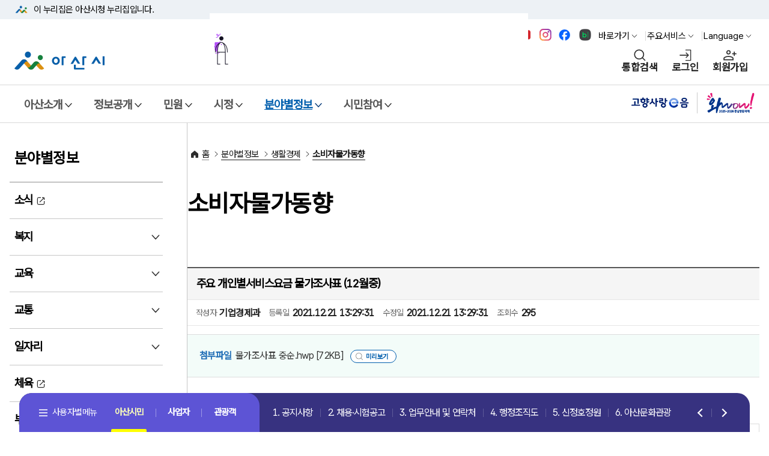

--- FILE ---
content_type: text/html;charset=UTF-8
request_url: https://www.asan.go.kr/main/cms/?tb_nm=consumer_price_trends&m_mode=view&pds_no=2021122113293146822&PageNo=9&category=&no=174
body_size: 164573
content:
<!DOCTYPE html>
<html lang="ko">
<head>
<script type="application/ld+json">
{
	"@context": "http://schema.org",
	"@type": "Organization",
	"name": "아산시청",
	"url": "https://www.asan.go.kr",
	"sameAs": [
		"https://www.facebook.com/loveasan",
		"https://blog.naver.com/asanstory",
		"https://www.youtube.com/@asanlove",
		"https://www.instagram.com/asanstory"
	]
}
</script>
<!-- Google tag (gtag.js) -->
<script async src="https://www.googletagmanager.com/gtag/js?id=G-FWSXQ33DDP"></script>
<script>
	window.dataLayer = window.dataLayer || [];
	function gtag(){dataLayer.push(arguments);}
	gtag('js', new Date());

	gtag('config', 'G-FWSXQ33DDP');
</script>
<meta charset="utf-8">
	<title>주요 개인별서비스요금 물가조사표 (12월중)  | 소비자물가동향 | 아산시청</title>
	<meta name="viewport" content="initial-scale=1,width=device-width">
	<link rel="icon" type="image/ico" href="/main/common/user/img/favicon.ico" >
<meta property="og:title" content="아산시청">
<meta property="og:url" content="https://asan.go.kr/">
<meta property="og:image" content="/main/common/user/img/common/logo.jpg">
<meta property="og:site_name" content="아산시청">
	
		<link rel="preconnect" href="https://fonts.googleapis.com">
		<link rel="preconnect" href="https://fonts.gstatic.com" crossorigin>
		<link href="https://fonts.googleapis.com/css2?family=Roboto+Flex:opsz,wght@8..144,100..1000&display=swap" rel="stylesheet">
		<link href="https://fonts.googleapis.com/css2?family=Manrope:wght@400;600;700&family=Roboto:wght@300;400;500;700&display=swap" rel="stylesheet">
		<link rel="stylesheet" type="text/css" href="/main/common/happy/slick/slick.css?v=1768705021">
		<link rel="stylesheet" type="text/css" href="/main/ux/css/pattern_css.css?v=1768705021">
		<link rel="stylesheet" type="text/css" href="/main/common/happy/css/happy_all.css?v=1768705021">
		<link rel="stylesheet" type="text/css" href="/main/common/happy/css/happy_home.css?v=1768705021">
		<link rel="shortcut icon" type="image/x-icon" href="/main/common/user/img/favicon.ico?v=1768705021" />
		<link rel="stylesheet" type="text/css" href="/main/common/user/css/_board.css?v=1768705021"  >
		<link rel="stylesheet" type="text/css" href="/main/common/user/css/_mBbs.css?v=1768705021"  >
		<link rel="stylesheet" type="text/css" href="/main/common/happy/css/happy_sub.css?v=1768705021">
		<link rel="stylesheet" type="text/css" href="/main/common/user/css/_cmsContents.css?v=1768705021"  >
		
		<link rel="stylesheet" type="text/css" href="/main/ux/css/uiux.css?v=1768705021">
		<script src="/main/common/happy/js/jquery-1.12.0.min.js?v=1768705021"></script>
		<script src="/main/common/user/js/jquery.cookie.js?v=1768705021"></script>
		<script src="/main/common/js/jquery-ui.js?v=1768705021"></script>
		<link rel="stylesheet" type="text/css" href="/main/common/css/jquery_cal_ui.css" >
		<script src="/main/common/happy/slick/modernizr.min.js?v=1768705021"></script>
		<script src="/main/common/js/CommonFunction.js?v=1768705021"></script>
				<script  src="/main/common/plugins/SmartEditor/js/HuskyEZCreator.js?v=1768705021" ></script>
		<script src="/main/ux/js/nav3.js?v=1768705021"></script>
				<script src="/main/design/swiper/swiper-bundle.min.js?v=1768705021"></script>
		<!-- <script src="/main/design/js/nav.js?v=1768705021" ></script>
		<script src="/main/design/slidebars/slidebars.js?v=1768705021"></script>-->
		<script src="/main/design/js/nav_btm.js?v=1768705021" ></script>
		
		<script>
		(function(i,s,o,g,r,a,m){i['GoogleAnalyticsObject']=r;i[r]=i[r]||function(){
		 (i[r].q=i[r].q||[]).push(arguments)},i[r].l=1*new Date();a=s.createElement(o),
		 m=s.getElementsByTagName(o)[0];a.async=1;a.src=g;m.parentNode.insertBefore(a,m)
		})(window,document,'script','https://www.google-analytics.com/analytics.js','ga');

		ga('create', 'UA-69003661-1', 'auto');
		ga('send', 'pageview');
		</script>
	</head>
	<body style="overflow-y:scroll;">
	<!-- 본문 바로가기 영역  -->
	<div id="skip-nav" >
		<a href="#skip-content">본문 바로가기</a>
		<a href="#skip-gnb">메뉴 바로가기</a>
	</div>
	<!-- //본문 바로가기 영역  -->

		
<script>
(function ($) {

	$(function() {
		var date = new Date();
		var year = date.getFullYear()+80;
		$( ".s_date" ).datepicker({
		showButtonPanel: true,
		dateFormat:"yy-mm-dd",
		changeMonth: true,
		changeYear: true,
		showOtherMonths: true,
		selectOtherMonths: false,
		yearRange:'1900:'+year
		});

	$('.numChk').keyup(function(e) {
			$(this).val($(this).val().replace(/[^0-9,]/gi,""));
	 });

	$(".next_input").keyup (function () {
		$(this).val($(this).val().replace(/[^0-9,]/gi,""));
				var charLimit = $(this).attr("maxlength");
				if (this.value.length >= charLimit) {
						$(this).next().focus();
						return false;
				}
		});

	});

})(jQuery);
</script>
<!-- magnific-popup -->
<script src="/main/common/js/modal/jquery.magnific-popup.js?v=1768705021"></script>
<link rel="stylesheet" href="/main/common/js/modal/magnific-popup.css?v=1768705021">
<!-- <script language=javascript> -->
<link rel="stylesheet" type="text/css" href="/main/common/user/multi_popup/swiper.min.css?v=1768705021">
<link rel="stylesheet" type="text/css" href="/main/common/user/multi_popup/popup_new.css?v=1768705021">
<script src="/main/common/user/multi_popup/swiper.min.js?v=1768705021"></script>
<script>
	var token = '';
 	$(document).ready(function(){

 		if( token != '' ) {

 			var policy = '';
 	 		if( policy != '' && policy != 'none' ) {
 	 			var objPolicy = JSON.parse( policy );

 	 			var atmc_logout_yn = objPolicy.atmc_logout_yn;
 	 			var atmc_logout_time = objPolicy.atmc_logout_time;
 	 			var login_dup_yn = objPolicy.login_dup_yn;

 	 			if( atmc_logout_yn == 'Y' ) {
 	 				fnAutoLogout( atmc_logout_time );
 	 			}

 	 			if( login_dup_yn == 'Y' ) {
 	 				fnLoginDupCheck();
 	 			}
 	 		}
 		}
	});

 	function fnAutoLogout( atmc_logout_time ) {
		$('#autologout').show();

		Countdown.start(atmc_logout_time, function() {
			procLogout();
			alert( '일정시간(' + atmc_logout_time + '분)동안 이용이 없어 자동로그아웃 되었습니다.' );
			location.href = '/passni/sso/spLogout.php';
		}, 'countdown');
	}

	function fnLoginDupCheck() {

		$.ajax({
			url: '/passni/sso/spUserCheck.php',
			type: 'post',
			data: '',
			dataType: 'text',
			async: false,
			success: function (responseData)
			{
				var data = responseData.trim();

				if( data != '' ) {
					procLogout();

					if( data == 'none' ) {
						alert( '로그아웃 되었습니다.' );

					} else {
						alert( '[' + data + '] IP에서 접속하여 로그아웃 되었습니다.' );
					}

					location.href = '/passni/sso/spLogout.php';
				}
			},
			error: function(xhr, error, thrown)
			{
				alert(xhr + '-' + error + '-' + thrown);
			}
		});

		return;
	}

	function procLogout() {
		$.ajax({
			url: '/passni/sso/spLogoutLog.php',
			type: 'post',
			async: false
		});
	}

	function fnLogin() {

		$('form[name=loginForm]').attr('action', '/passni/sso/spLogin.php').submit();
	}

	function fnLogout() {

		if( token != '' ) {
			if( confirm( '로그아웃 하시겠습니까?' ) ) {
				location.href = '/passni/sso/spLogout.php';
			}

		} else {
			alert( '로그인 이후 실행하여 주십시요.' );
		}
	}

	function fnSSO( url ) {

		if( token != '' ) {
			$('form[name=ssoForm]').attr('action', url).submit();

		} else {
			alert( '로그인 이후 실행하여 주십시요.' );
		}
	}

	function fnCSLogin( tar_agt_id, pni_token ) {

		executeClientSSO( tar_agt_id, pni_token, 'https://sso.asan.go.kr/sso/usr/client/login' );
	}

	function fnUserInfo() {

		location.href = 'userInfo.php';
	}

	function fnLoginCheck() {

		location.href = 'loginCheck.php';
	}

	function fnPolicyInfo() {

		location.href = 'policyInfo.php';
	}

	function fnAgentList() {

		location.href = 'agentList.php';
	}

	function fnPwdChange() {

		if( token != '' ) {
			var width = 800;
			var height = 490;

			var popid = window.open('', 'pop_change_pwd', 'width=' + width + ', height=' + height);

			$('#pname').val( 'loginAfter' );
			$('#link_type').val( 'pwChangePop' );

			$('form[name=selfPageForm]').attr('target', 'pop_change_pwd');
			$('form[name=selfPageForm]').attr('action', '/passni/sso/spSelfPage.php').submit();

			if ( popid )
			{
				popid.focus();
			}

		} else {
			alert( '로그인 이후 실행하여 주십시요.' );
		}
	}
	function fnLoginBeforeSelfPage( link_type ) {

		$('#pname').val( 'loginBefore' );
		$('#link_type').val( link_type );
		$('form[name=selfPageForm]').attr('action', '/passni/sso/spSelfPage.php').submit();
	}

	function fnLoginAfterSelfPage( link_type ) {

		$('#pname').val( 'loginAfter' );
		$('#link_type').val( link_type );
		$('form[name=selfPageForm]').attr('action', '/passni/sso/spSelfPage.php').submit();
	}

</script>

	<form name="loginForm" id="loginForm" method="post" >
		<input type="hidden" name="sso_site_url" value="">	<!-- 추가 파라미터가 있을 경우 -->
	</form>

	<form name="ssoForm" id="ssoForm" target="_blank"  method="post">
		<input type="hidden" name="pni_token" value="">	<!-- 토큰 -->
	</form>

	<form name="selfPageForm" id="selfPageForm" method="post">
		<input type="hidden" name="pname" id="pname">
		<input type="hidden" name="link_type" id="link_type" >
	</form>

	
	<div id="wrap">
		<!-- 상단 배너영역  -->
		<div id="header-top">
			<div class="toggle-wrap">
				<div class="toggle-head">
					<div class="inner">
						<span class="nuri-txt">이 누리집은 아산시청<!-- 대한민국 공식 전자정부 --> 누리집입니다.</span>
					</div>
				</div>
				<!-- <div class="toggle-body">
					<div class="inner">
						<dl class="dl nuri">
							<dt class="dt">공식 누리집 주소 확인하기</dt>
							<dd class="dd">go.kr 주소를 사용하는 누리집은 대한민국 정부기관이 관리하는 누리집입니다.<br class="br">이밖에 or.kr 또는 .kr등 다른 도메인 주소를 사용하고 있다면 아래 URL에서	도메인 주소를 확인해 보세요</dd>
							<dd><a href="#" class="btn btn-txt ico-go xsm" target="_blank">운영중인 공식 누리집보기</a></dd>
						</dl>
					</div>
				</div> -->
			</div>
		</div>
		<!-- //상단 배너영역  -->
		<header id="header">
			<!-- 헤더 컨텐츠 영역  -->
			<div class="header-in">
				<!-- 헤더 상단 기타메뉴 -->
				<div class="head-body">
					<div class="inner">
						<div class="head-etc">
							<div class="sns_top">
								<a href="https://www.youtube.com/@asanlove" target="_blank" title="아산시 유튜브 바로가기(새창열림)" class="top_sn1"><span>유튜브</span></a>
								<a href="https://www.instagram.com/asanstory/" target="_blank" title="아산시 인스타그램 바로가기(새창열림)" class="top_sn2"><span>인스타그램</span></a>
								<a href="https://www.facebook.com/loveasan" target="_blank" title="아산시 페이스북 바로가기(새창열림)" class="top_sn3"><span>페이스북</span></a>
								<a href="https://blog.naver.com/asanstory" target="_blank" title="아산시 블로그 바로가기(새창열림)" class="top_sn4"><span>블로그</span></a>
							</div>
							<ul class="etc-ul">
								<li class="li">
									<div class="krds-drop-wrap">
										<button type="button" class="btn btn-txt ico-arr-down xsm drop-btn">바로가기</button>
										<div class="drop-menu">
											<div class="drop-in">
												<ul class="drop-list">
													<li><a href="/news" class="item-link ico-go" title="아산소식 새창열림" target="_blank" >아산소식</a></li>
													<li><a href="/yeyak" class="item-link ico-go" title="예약 새창열림" target="_blank" >예약</a></li>
													<li><a href="/tour" class="item-link ico-go" title="문화관광 새창열림" target="_blank">문화관광</a></li>
													<li><a href="/job" class="item-link ico-go" title="일자리 새창열림" target="_blank">일자리</a></li>
													<li><a href="/food" class="item-link ico-go" title="맛나드리 새창열림" target="_blank">맛나드리</a></li>
													<li><a href="https://asan.go.kr/main/cms/?no=449" class="item-link" >민원신청</a></li>
												</ul>
											</div>
										</div>
									</div>
								</li>
								<li class="li">
									<div class="krds-drop-wrap">
										<button type="button" class="btn btn-txt ico-arr-down xsm drop-btn">주요서비스</button>
										<div class="drop-menu">
											<div class="drop-in">
												<ul class="drop-list">
													<li><a class="item-link" href="/main/cms/?no=126">행정조직도</a></li>
													<li><a class="item-link" href="/main/cms/?no=257">고시·공고</a></li>
													<li><a class="item-link" href="/main/cms/?no=140">채용·시험공고</a></li>
													<li><a class="item-link" href="/main/cms/?no=49">이순신체</a></li>
												</ul>
											</div>
										</div>
									</div>
								</li>								<li class="li">
									<div class="krds-drop-wrap">
										<button type="button" class="btn btn-txt ico-arr-down xsm drop-btn">Language</button>
										<div class="drop-menu">
											<div class="drop-in">
												<div id="google_translate_element" style="display:none;"></div>
												<ul class="translation-links country-links drop-list">
													<li><a href="javascript:;" data-lang="en" class="item-link">영어</a></li>
													<li><a href="javascript:;" data-lang="ja" class="item-link">일본어</a></li>
													<li><a href="javascript:;" data-lang="zh-CN" class="item-link">중국어</a></li>
													<li><a href="javascript:;" data-lang="ru" class="item-link">러시아어</a></li>
													<li><a href="javascript:;" data-lang="vi" class="item-link">베트남어</a></li>
													<li><a href="javascript:;" data-lang="es" class="item-link">스페인어</a></li>
													<li><a href="javascript:;" data-lang="fr" class="item-link">프랑스어</a></li>
													<li><a href="javascript:;" data-lang="pt" class="item-link">포르투갈어</a></li>
													<li><a href="javascript:;" data-lang="th" class="item-link">태국어</a></li>
													<li><a href="javascript:;" data-lang="id" class="item-link">인도네시아어</a></li>
												</ul>
												<script src="https://translate.google.com/translate_a/element.js?cb=googleTranslateElementInit"></script>
												<script >
												/* 구글 번역 초기화 */
												/*function googleTranslateElementInit(){
													new google.translate.TranslateElement({pageLanguage: 'ko', autoDisplay:false}, 'google_translate_element');
												}*/
/* 구글 번역 초기화 */
function googleTranslateElementInit(){
    new google.translate.TranslateElement({
        pageLanguage: 'ko',
        autoDisplay: true,
        // 10개 언어 코드를 쉼표(,)로 구분하여 추가
        includedLanguages: 'en,ja,zh-CN,ru,vi,es,fr,pt,th,id'
    }, 'google_translate_element');
}
												</script>
												<script>
												$(document).on("click", "ul.country-links li>a", function() {
													var lang = $(this).data("lang");
														if(lang != null)
														{
															const gtcombo = document.querySelector('.goog-te-combo');
																if (gtcombo == null) {
																	alert("Error: Could not find Google translate Combolist.");
																		return false;
																}
																gtcombo.value = lang; // 변경할 언어 적용
																gtcombo.dispatchEvent(new Event('change')); // 변경 이벤트 트리거
													}
														return false;
												});
												</script>

											</div>
										</div>
									</div>
								</li>							</ul>
						</div>
						<div class="head-in">
							<h1 class="logo">
								<a href="/main/">
									<img src="https://www.asan.go.kr/main/common/happy/img/h/logo.png" class="logo-im" alt="아산시">
									<!-- <img src="krds/img/pattern/layout/head_logo.svg" class="logo-im" alt="대한민국정부"> -->
								</a>
							</h1>
							<div class="vyCh"><img src="/main/common/happy/img/vy/ch_motion.gif?v=1768705021" alt="2025-2026 아산방문의해"><a href="https://tour.asan.go.kr/" target="_blank" title="아산방문의해  새창열림">2025-2026 아산방문의해 바로가기</a></div>
							<div class="right ">
								<button type="button" class="btn-navi  sch" title="통합검색 레이어"
									onclick="common.popupEvent('#popTotalSch');">통합검색</button>
															<a href="javascript:fnLogin();" class="btn-navi  login">로그인</a>
								<a href="javascript:fnLoginBeforeSelfPage( 'userRegist' );" class="btn-navi  join">회원가입</a>
															<button type="button" class="btn-navi  all" aria-controls="mobile-nav">전체메뉴</button>
							</div>
						</div>
					</div>
				</div>
				<!-- //헤더 상단 기타메뉴 -->
				<!-- 웹 : 메뉴 영역 -->
				<nav class="krds-gnb">
					<div class="inner" id="skip-gnb">
						<p class="hide">메뉴</p>
						<ul class="gnb-menu">
																<li >
										<button type="button" class="gnb-main-trigger" data-trigger="gnb">아산소개</button>
										<!-- gnb-toggle-wrap -->
										<div class="gnb-toggle-wrap">
											<!-- gnb-main-list -->
											<div class="gnb-main-list" data-has-submenu="true">

																									<ul class="submenu">
																												<li>
																<button type="button" class="gnb-sub-trigger" data-trigger="gnb">기본현황</button>
																<!-- gnb-sub-list -->
																<div class="gnb-sub-list ">
																	<div class="gnb-sub-content">
																		<h2 class="sub-title"><span>기본현황</span></h2>
																															<ul>
																																	<li ><a href="/main/cms/?no=41"   >아산시연혁</a></li>
																																		<li ><a href="/main/cms/?no=42"   >위치·자연환경</a></li>
																																		<li ><a href="/main/cms/?no=217"   >지명유래</a></li>
																																		<li ><a href="/main/cms/?no=44"   >행정구역</a></li>
																																		<li ><a href="/main/cms/?no=45"   >상징물</a></li>
																																		<li ><a href="/main/cms/?no=46"   >시민의 노래</a></li>
																																		<li ><a href="/main/cms/?no=555"   >역대 시장/군수</a></li>
																																</ul>
																														<li>
																<button type="button" class="gnb-sub-trigger" data-trigger="gnb">국내외교류</button>
																<!-- gnb-sub-list -->
																<div class="gnb-sub-list ">
																	<div class="gnb-sub-content">
																		<h2 class="sub-title"><span>국내외교류</span></h2>
																															<ul>
																																	<li ><a href="/main/cms/?no=47"   >교류현황</a></li>
																																		<li ><a href="/main/cms/?no=227"   >교류도시정보</a></li>
																																		<li ><a href="/main/cms/?no=567"   >상호결연도시간 관광지 할인혜택</a></li>
																																</ul>
																														<li>
																<button type="button" class="gnb-sub-trigger" data-trigger="gnb">홍보자료</button>
																<!-- gnb-sub-list -->
																<div class="gnb-sub-list ">
																	<div class="gnb-sub-content">
																		<h2 class="sub-title"><span>홍보자료</span></h2>
																															<ul>
																																	<li ><a href="/main/cms/?no=49"   >이순신체</a></li>
																																		<li ><a href="/main/cms/?no=50"   >장영실만화</a></li>
																																		<li ><a href="https://www.asan.go.kr/main/ongung/character" target='_blank' title='온천관광캐릭터 새창열림'  >온천관광캐릭터</a></li>
																																		<li ><a href="https://www.asan.go.kr/main/leesunsin/" target='_blank' title='이순신캐릭터 새창열림'  >이순신캐릭터</a></li>
																																		<li ><a href="/main/cms/?no=413"   >전자책 홍보관</a></li>
																																</ul>
																														<li>
																<button type="button" class="gnb-sub-trigger" data-trigger="gnb">아산시홍보대사</button>
																<!-- gnb-sub-list -->
																<div class="gnb-sub-list ">
																	<div class="gnb-sub-content">
																		<h2 class="sub-title"><span>아산시홍보대사</span></h2>
																															<ul>
																																	<li ><a href="/main/cms/?no=468"   >음문석</a></li>
																																		<li ><a href="/main/cms/?no=469"   >이웅종</a></li>
																																		<li ><a href="/main/cms/?no=543"   >고아인</a></li>
																																		<li ><a href="/main/cms/?no=577"   >김보경</a></li>
																																		<li ><a href="/main/cms/?no=578"   >김도연</a></li>
																																</ul>
																															</div>
															</div>
															<!-- //gnb-sub-list -->
														</li>
																													</ul>
																											</div>
														<!-- //gnb-main-list -->
													</div>
													<!-- //gnb-toggle-wrap -->
												</li>
																	<li >
										<button type="button" class="gnb-main-trigger" data-trigger="gnb">정보공개</button>
										<!-- gnb-toggle-wrap -->
										<div class="gnb-toggle-wrap">
											<!-- gnb-main-list -->
											<div class="gnb-main-list" data-has-submenu="true">

																									<ul class="submenu">
																												<li>
																<button type="button" class="gnb-sub-trigger" data-trigger="gnb">정보공개</button>
																<!-- gnb-sub-list -->
																<div class="gnb-sub-list ">
																	<div class="gnb-sub-content">
																		<h2 class="sub-title"><span>정보공개</span></h2>
																															<ul>
																																	<li ><a href="/main/cms/?no=55"   >정보공개제도안내</a></li>
																																		<li ><a href="/main/cms/?no=365"   >사전정보공표</a></li>
																																		<li ><a href="/main/cms/?no=385"   >비공개정보세부기준</a></li>
																																		<li ><a href="/main/cms/?no=454"   >보유정보목록</a></li>
																																		<li ><a href="/main/cms/?no=58"   >조직정보공개</a></li>
																																		<li ><a href="/main/cms/?no=402"   >인사정보공개</a></li>
																																		<li ><a href="/main/cms/?no=59"   >행정정보공개</a></li>
																																		<li ><a href="/main/cms/?no=60"   >정보공개청구</a></li>
																																		<li ><a href="/main/cms/?no=61"   >국외연수보고서</a></li>
																																		<li ><a href="https://asan.go.kr/contract/main/" target='_blank' title='계약정보공개시스템 새창열림'  >계약정보공개시스템</a></li>
																																		<li ><a href="https://www.asan.go.kr/gongyoo" target='_blank' title='공유재산정보공개 새창열림'  >공유재산정보공개</a></li>
																																		<li ><a href="/main/cms/?no=335"   >업무추진비공개</a></li>
																																		<li ><a href="/main/cms/?no=457"   >공공데이터 개방</a></li>
																																		<li ><a href="/main/cms/?no=411"   >상품권사용내역공개</a></li>
																																		<li ><a href="https://www.prism.go.kr" target='_blank' title='용역결과 공개 새창열림'  >용역결과 공개</a></li>
																																		<li ><a href="https://www.asan.go.kr/audit/board/?tb_nm=plan" target='_blank' title='감사활동현황 새창열림'  >감사활동현황</a></li>
																																</ul>
																														<li>
																<button type="button" class="gnb-sub-trigger" data-trigger="gnb">예산공개</button>
																<!-- gnb-sub-list -->
																<div class="gnb-sub-list ">
																	<div class="gnb-sub-content">
																		<h2 class="sub-title"><span>예산공개</span></h2>
																															<ul>
																																	<li ><a href="https://asan.go.kr/contract/seip_sechul/index.php?m_cd=31" target='_blank' title='세입현황 새창열림'  >세입현황</a></li>
																																		<li ><a href="https://asan.go.kr/contract/seip_sechul/index.php?m_cd=32" target='_blank' title='세출현황 새창열림'  >세출현황</a></li>
																																		<li ><a href="/main/cms/?no=65"   >예산서</a></li>
																																		<li ><a href="/main/cms/?no=66"   >기금운용</a></li>
																																		<li ><a href="/main/cms/?no=67"   >재정공시(예산)</a></li>
																																		<li ><a href="/main/cms/?no=331"   >재정공시(결산)</a></li>
																																		<li ><a href="http://lofin.mois.go.kr/portal/main.do" target='_blank' title='통합공시 새창열림'  >통합공시</a></li>
																																		<li ><a href="/main/cms/?no=69"   >채무관리계획</a></li>
																																		<li ><a href="/main/cms/?no=235"   >결산공개</a></li>
																																		<li ><a href="/main/cms/?no=237"   >지방보조금</a></li>
																																		<li ><a href="/main/cms/?no=73"   >의견게시판</a></li>
																																</ul>
																														<li>
																<button type="button" class="gnb-sub-trigger" data-trigger="gnb">정책실명제</button>
																<!-- gnb-sub-list -->
																<div class="gnb-sub-list ">
																	<div class="gnb-sub-content">
																		<h2 class="sub-title"><span>정책실명제</span></h2>
																															<ul>
																																	<li ><a href="/main/cms/?no=74"   >정책실명제 개요</a></li>
																																		<li ><a href="/main/cms/?no=75"   >정책실명제 등록현황</a></li>
																																		<li ><a href="/main/cms/?no=76"   >정책실명제 추진현황</a></li>
																																</ul>
																														<li>
																<button type="button" class="gnb-sub-trigger" data-trigger="gnb">통계</button>
																<!-- gnb-sub-list -->
																<div class="gnb-sub-list ">
																	<div class="gnb-sub-content">
																		<h2 class="sub-title"><span>통계</span></h2>
																															<ul>
																																	<li ><a href="https://www.asan.go.kr/stat/main/index.php?m_cd=50" target='_blank' title='월별인구 새창열림'  >월별인구</a></li>
																																		<li ><a href="https://www.asan.go.kr/simindata/" target='_blank' title='연도별 인구 새창열림'  >연도별 인구</a></li>
																																		<li ><a href="https://www.asan.go.kr/stat/main/index.php?m_cd=64" target='_blank' title='통계연보 새창열림'  >통계연보</a></li>
																																		<li ><a href="http://biz.asancef.or.kr/main/index.php?m_cd=28" target='_blank' title='기업현황 새창열림'  >기업현황</a></li>
																																		<li ><a href="https://www.asan.go.kr/stat/main/" target='_blank' title='기타통계 새창열림'  >기타통계</a></li>
																																		<li ><a href="https://www.asan.go.kr/simindata" target='_blank' title='시민데이터플랫폼 새창열림'  >시민데이터플랫폼</a></li>
																																</ul>
																															</div>
															</div>
															<!-- //gnb-sub-list -->
														</li>
																													</ul>
																											</div>
														<!-- //gnb-main-list -->
													</div>
													<!-- //gnb-toggle-wrap -->
												</li>
																	<li >
										<button type="button" class="gnb-main-trigger" data-trigger="gnb">민원</button>
										<!-- gnb-toggle-wrap -->
										<div class="gnb-toggle-wrap">
											<!-- gnb-main-list -->
											<div class="gnb-main-list" data-has-submenu="true">

																									<ul class="submenu">
																												<li>
																<button type="button" class="gnb-sub-trigger" data-trigger="gnb">민원실안내</button>
																<!-- gnb-sub-list -->
																<div class="gnb-sub-list ">
																	<div class="gnb-sub-content">
																		<h2 class="sub-title"><span>민원실안내</span></h2>
																															<ul>
																																	<li ><a href="/main/cms/?no=87"   >민원실이용안내</a></li>
																																</ul>
																														<li>
																<button type="button" class="gnb-sub-trigger" data-trigger="gnb">온라인민원</button>
																<!-- gnb-sub-list -->
																<div class="gnb-sub-list ">
																	<div class="gnb-sub-content">
																		<h2 class="sub-title"><span>온라인민원</span></h2>
																															<ul>
																																	<li ><a href="/main/cms/?no=449"   >민원신청</a></li>
																																		<li ><a href="https://www.gov.kr/" target='_blank' title='정부24 새창열림'  >정부24</a></li>
																																		<li ><a href="https://eminwon.asan.go.kr/emwp/gov/mogaha/ntis/web/emwp/cmmpotal/action/EmwpMainMgtAction.do" target='_blank' title='민원처리공개 새창열림'  >민원처리공개</a></li>
																																		<li ><a href="https://eminwon.asan.go.kr/emwp/gov/mogaha/ntis/web/emwp/cmmpotal/action/EmwpMainMgtAction.do" target='_blank' title='행정처분공개 새창열림'  >행정처분공개</a></li>
																																		<li ><a href="/main/cms/?no=92"   >전자가족등록시스템</a></li>
																																		<li ><a href="/main/cms/?no=93"   >인터넷지방세</a></li>
																																		<li ><a href="https://www.asan.go.kr/health/coronaV/main/main.php?m_cd=296" target='_blank' title='공동자가격리신청 새창열림'  >공동자가격리신청</a></li>
																																</ul>
																														<li>
																<button type="button" class="gnb-sub-trigger" data-trigger="gnb">종합민원안내</button>
																<!-- gnb-sub-list -->
																<div class="gnb-sub-list ">
																	<div class="gnb-sub-content">
																		<h2 class="sub-title"><span>종합민원안내</span></h2>
																															<ul>
																																	<li ><a href="/main/cms/?no=94"   >민원신청안내</a></li>
																																		<li ><a href="/main/cms/?no=95"   >수수료안내</a></li>
																																		<li ><a href="/main/cms/?no=239"   >편리한민원시책</a></li>
																																		<li ><a href="/main/cms/?no=407"   >외국어 민원서비스</a></li>
																																		<li ><a href="/main/cms/?no=241"   >여권민원안내</a></li>
																																		<li ><a href="/main/cms/?no=248"   >가족관계등록신고안내</a></li>
																																		<li ><a href="/main/cms/?no=99"   >무인민원발급기이용</a></li>
																																		<li ><a href="https://www.gov.kr/mw/AA020AnyInfoCappView.do" target='_blank' title='어디서나민원 새창열림'  >어디서나민원</a></li>
																																		<li ><a href="https://www.asan.go.kr/car" target='_blank' title='차량등록 누리집 새창열림'  >차량등록 누리집</a></li>
																																		<li ><a href="/main/cms/?no=255"   >본인서명사실확인서</a></li>
																																		<li ><a href="/main/cms/?no=103"   >지방세 안내</a></li>
																																		<li ><a href="https://chatbot.wetax.go.kr" target='_blank' title='지방세 챗봇상담 새창열림'  >지방세 챗봇상담</a></li>
																																		<li ><a href="/main/cms/?no=481"   >허가민원(자주하는 질문)</a></li>
																																</ul>
																														<li>
																<button type="button" class="gnb-sub-trigger" data-trigger="gnb">민원편람서식</button>
																<!-- gnb-sub-list -->
																<div class="gnb-sub-list ">
																	<div class="gnb-sub-content">
																		<h2 class="sub-title"><span>민원편람서식</span></h2>
																															<ul>
																																	<li ><a href="/main/cms/?no=104"   >일반민원, 자동차, 보건, 식품</a></li>
																																		<li ><a href="/main/cms/?no=105"   >주택, 건설, 토지, 건축, 통신</a></li>
																																		<li ><a href="/main/cms/?no=106"   >환경, 폐기물, 자원</a></li>
																																		<li ><a href="/main/cms/?no=107"   >복지, 교육</a></li>
																																		<li ><a href="/main/cms/?no=108"   >일자리, 경제</a></li>
																																		<li ><a href="/main/cms/?no=109"   >기타</a></li>
																																		<li ><a href="/main/cms/?no=110"   >민원편람</a></li>
																																</ul>
																														<li>
																<button type="button" class="gnb-sub-trigger" data-trigger="gnb">시민고충처리위원회</button>
																<!-- gnb-sub-list -->
																<div class="gnb-sub-list ">
																	<div class="gnb-sub-content">
																		<h2 class="sub-title"><span>시민고충처리위원회</span></h2>
																															<ul>
																																	<li ><a href="https://www.asan.go.kr/audit/node/?menu=040601" target='_blank' title='시민고충처리위원회 소개 새창열림'  >시민고충처리위원회 소개</a></li>
																																		<li ><a href="https://www.asan.go.kr/audit/complaint/?tb_nm=complaint" target='_blank' title='고충민원 신청 안내 새창열림'  >고충민원 신청 안내</a></li>
																																		<li ><a href="https://www.asan.go.kr/audit/board/?tb_nm=complaint_case" target='_blank' title='고충민원 사례 새창열림'  >고충민원 사례</a></li>
																																		<li ><a href="https://www.asan.go.kr/audit/board/?tb_nm=press_prom" target='_blank' title='언론홍보 새창열림'  >언론홍보</a></li>
																																		<li ><a href="https://www.asan.go.kr/audit/board/?tb_nm=oper_status" target='_blank' title='운영상황 공표 새창열림'  >운영상황 공표</a></li>
																																</ul>
																															</div>
															</div>
															<!-- //gnb-sub-list -->
														</li>
																													</ul>
																											</div>
														<!-- //gnb-main-list -->
													</div>
													<!-- //gnb-toggle-wrap -->
												</li>
																	<li >
										<button type="button" class="gnb-main-trigger" data-trigger="gnb">시정</button>
										<!-- gnb-toggle-wrap -->
										<div class="gnb-toggle-wrap">
											<!-- gnb-main-list -->
											<div class="gnb-main-list" data-has-submenu="true">

																									<ul class="submenu">
																												<li>
																<button type="button" class="gnb-sub-trigger" data-trigger="gnb">시정안내</button>
																<!-- gnb-sub-list -->
																<div class="gnb-sub-list ">
																	<div class="gnb-sub-content">
																		<h2 class="sub-title"><span>시정안내</span></h2>
																															<ul>
																																	<li ><a href="/main/cms/?no=118"   >시정 비전과 목표</a></li>
																																		<li ><a href="/main/cms/?no=350"   >시정성과</a></li>
																																		<li ><a href="/main/cms/?no=351"   >시정계획</a></li>
																																		<li ><a href="/main/cms/?no=504"   >시정백서</a></li>
																																		<li ><a href="/main/cms/?no=122"   >중장기발전계획</a></li>
																																		<li ><a href="/main/cms/?no=123"   >공무원 헌장</a></li>
																																		<li ><a href="/main/cms/?no=124"   >아산시민헌장</a></li>
																																		<li ><a href="/main/cms/?no=125"   >행정서비스헌장</a></li>
																																		<li ><a href="/main/cms/?no=586"   >주요평가 결과</a></li>
																																</ul>
																														<li>
																<button type="button" class="gnb-sub-trigger" data-trigger="gnb">시청안내</button>
																<!-- gnb-sub-list -->
																<div class="gnb-sub-list ">
																	<div class="gnb-sub-content">
																		<h2 class="sub-title"><span>시청안내</span></h2>
																															<ul>
																																	<li ><a href="/main/cms/?no=126"   >행정조직도</a></li>
																																		<li ><a href="/main/cms/?no=127"   >업무안내 및 연락처</a></li>
																																		<li ><a href="/main/cms/?no=542"   >FAX번호 안내</a></li>
																																		<li ><a href="/main/cms/?no=128"   >청사안내도</a></li>
																																		<li ><a href="/main/cms/?no=129"   >찾아오시는 길</a></li>
																																</ul>
																														<li>
																<button type="button" class="gnb-sub-trigger" data-trigger="gnb">시정소식</button>
																<!-- gnb-sub-list -->
																<div class="gnb-sub-list ">
																	<div class="gnb-sub-content">
																		<h2 class="sub-title"><span>시정소식</span></h2>
																															<ul>
																																	<li ><a href="/main/cms/?no=131"   >공지사항</a></li>
																																		<li ><a href="/main/cms/?no=133"   >주간행사(읍면동)</a></li>
																																		<li ><a href="https://media.asan.go.kr/develop/m_news/?m_mode=bro_list&cate=broadcast" target='_blank' title='영상소식 새창열림'  >영상소식</a></li>
																																		<li ><a href="/main/cms/?no=136"   >아산시보</a></li>
																																		<li ><a href="https://media.asan.go.kr/develop/m_news/?m_mode=photo_list&cate=news&s_cate=gallery&a_no=4" target='_blank' title='시정갤러리 새창열림'  >시정갤러리</a></li>
																																		<li ><a href="/main/cms/?no=138"   >주(월)간업무보고</a></li>
																																		<li ><a href="/main/cms/?no=369"   >시정 소식지</a></li>
																																		<li ><a href="/main/cms/?no=601"   >읽어주는 시정 소식지</a></li>
																																		<li ><a href="/main/cms/?no=428"   >가축전염병</a></li>
																																		<li ><a href="https://media.asan.go.kr" target='_blank' title='보도자료 새창열림'  >보도자료</a></li>
																																		<li ><a href="/main/cms/?no=528"   >보도해명</a></li>
																																		<li ><a href="/main/cms/?no=544"   >카드소식</a></li>
																																</ul>
																														<li>
																<button type="button" class="gnb-sub-trigger" data-trigger="gnb">시정공고</button>
																<!-- gnb-sub-list -->
																<div class="gnb-sub-list ">
																	<div class="gnb-sub-content">
																		<h2 class="sub-title"><span>시정공고</span></h2>
																															<ul>
																																	<li ><a href="/main/cms/?no=257"   >고시공고</a></li>
																																		<li ><a href="/main/cms/?no=140"   >채용‧시험공고</a></li>
																																		<li ><a href="/main/cms/?no=483"   >입찰공고</a></li>
																																		<li ><a href="https://www.elis.go.kr/lgsltntc/lgsltNtcList?ctpvSggCd=44200" target='_blank' title='입법예고 새창열림'  >입법예고</a></li>
																																		<li ><a href="/main/cms/?no=142"   >입찰정보</a></li>
																																		<li ><a href="/main/cms/?no=143"   >무연분묘공고</a></li>
																																		<li ><a href="/main/cms/?no=144"   >타시군고시공고</a></li>
																																</ul>
																															</div>
															</div>
															<!-- //gnb-sub-list -->
														</li>
																													</ul>
																											</div>
														<!-- //gnb-main-list -->
													</div>
													<!-- //gnb-toggle-wrap -->
												</li>
																	<li class="active" title="선택됨">
										<button type="button" class="gnb-main-trigger" data-trigger="gnb">분야별정보</button>
										<!-- gnb-toggle-wrap -->
										<div class="gnb-toggle-wrap">
											<!-- gnb-main-list -->
											<div class="gnb-main-list" >

																									<!-- gnb-sub-list -->
													<div class="gnb-sub-list single-list ">
														<div class="gnb-sub-content">
															<h2 class="sub-title"><span>분야별정보</span></h2>
																										<ul class="col7">
																												<li ><a href="http://www.asan.go.kr/news/" target='_blank' title='소식 새창열림'  >소식</a></li>
																														<li ><a href="/main/cms/?no=259"   >복지</a></li>
																														<li ><a href="/main/cms/?no=153"   >교육</a></li>
																														<li ><a href="/main/cms/?no=401"   >교통</a></li>
																														<li ><a href="https://www.asan.go.kr/job/" target='_blank' title='일자리 새창열림'  >일자리</a></li>
																														<li ><a href="https://www.asan.go.kr/sports/" target='_blank' title='체육 새창열림'  >체육</a></li>
																														<li ><a href="/main/cms/?no=168"   >부동산</a></li>
																														<li ><a href="/main/cms/?no=174"   >생활경제</a></li>
																														<li ><a href="/main/cms/?no=292"   >환경</a></li>
																														<li ><a href="/main/cms/?no=181"   >산업</a></li>
																														<li ><a href="/main/cms/?no=183"   >민방위</a></li>
																														<li ><a href="https://www.asan.go.kr/stat/" target='_blank' title='통계 새창열림'  >통계</a></li>
																														<li ><a href="/main/cms/?no=193"   >청년</a></li>
																														<li ><a href="/main/cms/?no=564"   >재난안전</a></li>
																														<li ><a href="https://www.asan.go.kr/audit/" target='_blank' title='감사 새창열림'  >감사</a></li>
																														<li ><a href="/main/cms/?no=570"   >소상공인</a></li>
																														<li ><a href="/main/cms/?no=600"   >공연시설</a></li>
																															</div>
															</div>
															<!-- //gnb-sub-list -->
																												</div>
														<!-- //gnb-main-list -->
													</div>
													<!-- //gnb-toggle-wrap -->
												</li>
																	<li >
										<button type="button" class="gnb-main-trigger" data-trigger="gnb">시민참여</button>
										<!-- gnb-toggle-wrap -->
										<div class="gnb-toggle-wrap">
											<!-- gnb-main-list -->
											<div class="gnb-main-list" data-has-submenu="true">

																									<ul class="submenu">
																												<li>
																<button type="button" class="gnb-sub-trigger" data-trigger="gnb">참여마당</button>
																<!-- gnb-sub-list -->
																<div class="gnb-sub-list ">
																	<div class="gnb-sub-content">
																		<h2 class="sub-title"><span>참여마당</span></h2>
																															<ul>
																																	<li ><a href="/main/cms/?no=446"   >민원신청</a></li>
																																		<li ><a href="/main/cms/?no=442"   >시민제안</a></li>
																																		<li ><a href="https://www.epeople.go.kr/idea/asan" target='_blank' title='시민생각 새창열림'  >시민생각</a></li>
																																		<li ><a href="/main/cms/?no=200"   >칭찬합시다</a></li>
																																		<li ><a href="/main/cms/?no=202"   >자유게시판</a></li>
																																		<li ><a href="/main/cms/?no=463"   >홍보마당</a></li>
																																		<li ><a href="/main/cms/?no=523"   >쉬운 우리말 사전</a></li>
																																		<li ><a href="https:////www.plainkorean.kr/ko/dictionary/validator.do" target='_blank' title='외국어검사기 새창열림'  >외국어검사기</a></li>
																																		<li ><a href="/main/cms/?no=554"   >고향사랑기부제</a></li>
																																</ul>
																														<li>
																<button type="button" class="gnb-sub-trigger" data-trigger="gnb">신고센터</button>
																<!-- gnb-sub-list -->
																<div class="gnb-sub-list ">
																	<div class="gnb-sub-content">
																		<h2 class="sub-title"><span>신고센터</span></h2>
																															<ul>
																																	<li ><a href="https://www.asan.go.kr/audit/singo/" target='_blank' title='공무원부조리신고 새창열림'  >공무원부조리신고</a></li>
																																		<li ><a href="https://www.redwhistle.org/report/report.asp?organ=915&RType=1" target='_blank' title='익명신고(갑질신고·제도개선) 새창열림'  >익명신고(갑질신고·제도개선)</a></li>
																																		<li ><a href="/main/cms/?no=300"   >규제애로 신고</a></li>
																																		<li ><a href="/main/cms/?no=207"   >예산낭비신고센터</a></li>
																																		<li ><a href="https://www.safetyreport.go.kr/api?apiKey=45200003Y1K0S2P7BOB884708WU" target='_blank' title='안전신문고 새창열림'  >안전신문고</a></li>
																																		<li ><a href="https://www.clean.go.kr/index.es?sid=a1" target='_blank' title='부패공익신고 새창열림'  >부패공익신고</a></li>
																																</ul>
																														<li>
																<button type="button" class="gnb-sub-trigger" data-trigger="gnb">정책참여</button>
																<!-- gnb-sub-list -->
																<div class="gnb-sub-list ">
																	<div class="gnb-sub-content">
																		<h2 class="sub-title"><span>정책참여</span></h2>
																															<ul>
																																	<li ><a href="https://www.epeople.go.kr/jsp/user/frame/po/policy/UPoFrPolicyList.jsp?amp;channel=4520000&menu_code=PO001&anc_code=4520000&" target='_blank' title='전자공청회 새창열림'  >전자공청회</a></li>
																																		<li ><a href="https://www.epeople.go.kr/nep/realize/XclncPrpsl/selectXclncPrpslList.npaid" target='_blank' title='정책실현 새창열림'  >정책실현</a></li>
																																		<li ><a href="/main/cms/?no=381"   >적극행정</a></li>
																																		<li ><a href="/main/cms/?no=565"   >주민참여포인트제</a></li>
																																</ul>
																														<li>
																<button type="button" class="gnb-sub-trigger" data-trigger="gnb">참여자치위원회</button>
																<!-- gnb-sub-list -->
																<div class="gnb-sub-list ">
																	<div class="gnb-sub-content">
																		<h2 class="sub-title"><span>참여자치위원회</span></h2>
																															<ul>
																																	<li ><a href="/main/cms/?no=509"   >위원회 소개</a></li>
																																		<li ><a href="/main/cms/?no=510"   >위원 현황</a></li>
																																		<li ><a href="/main/cms/?no=511"   >위원회 활동자료</a></li>
																																		<li ><a href="/main/cms/?no=512"   >위원 소통방</a></li>
																																</ul>
																														<li>
																<button type="button" class="gnb-sub-trigger" data-trigger="gnb">주민참여예산방</button>
																<!-- gnb-sub-list -->
																<div class="gnb-sub-list ">
																	<div class="gnb-sub-content">
																		<h2 class="sub-title"><span>주민참여예산방</span></h2>
																															<ul>
																																	<li ><a href="/main/cms/?no=212"   >주민참여예산제란</a></li>
																																		<li ><a href="https://www.asan.go.kr/main/upload_data/cms/[20241216]아산시 주민참여예산제 운영 조례.pdf" target='_blank' title='운영조례 새창열림'  >운영조례</a></li>
																																		<li ><a href="/main/cms/?no=214"   >운영계획</a></li>
																																		<li ><a href="/main/cms/?no=303"   >주민참여방</a></li>
																																		<li ><a href="/main/cms/?no=216"   >주민참여예산 공지사항</a></li>
																																</ul>
																															</div>
															</div>
															<!-- //gnb-sub-list -->
														</li>
																													</ul>
																											</div>
														<!-- //gnb-main-list -->
													</div>
													<!-- //gnb-toggle-wrap -->
												</li>
														</ul>
						<div class="sns_top">
							<a href="https://ilovegohyang.go.kr/" target="_blank" title="고향사랑e음 바로가기(새창열림)" class="ilovegg"><span>고향사랑기부제</span></a>
							<a href="https://tour.chungnam.go.kr/html/kr/" target="_blank" title="충남관광허브 바로가기(새창열림)" class="visityear"><span>충남방문의해</span></a>
						</div>
					</div>
				</nav>
				<!-- //웹 : 메뉴 영역 -->
			</div>
			<!-- //헤더 컨텐츠 영역  -->

			<!-- 모바일 : 전체메뉴 -->
			<nav id="mobile-nav" class="krds-gnb-mobile">
				<div class="gnb-wrap">
					<!-- gnb-header -->
					<div class="gnb-header">
						<!-- gnb-utils -->
						<div class="gnb-utils">
							 <li class="krds-drop-wrap">
						<button type="button" class="btn btn-txt ico-arr-down xsm drop-btn">Language</button>
						<div class="drop-menu">
							<div class="drop-in">
								<div id="google_translate_element2" style="display:none;"></div>
<ul class="translation-links country-links drop-list">

    <li><a href="javascript:;" data-lang="en" class="item-link">영어</a></li>
    <li><a href="javascript:;" data-lang="ja" class="item-link">일본어</a></li>
    <li><a href="javascript:;" data-lang="zh-CN" class="item-link">중국어</a></li>
	<li><a href="javascript:;" data-lang="ru" class="item-link">러시아어</a></li>
    <li><a href="javascript:;" data-lang="vi" class="item-link">베트남어</a></li>
    <li><a href="javascript:;" data-lang="es" class="item-link">스페인어</a></li>
    <li><a href="javascript:;" data-lang="fr" class="item-link">프랑스어</a></li>
    <li><a href="javascript:;" data-lang="pt" class="item-link">포르투갈어</a></li>
    <li><a href="javascript:;" data-lang="th" class="item-link">태국어</a></li>
    <li><a href="javascript:;" data-lang="id" class="item-link">인도네시아어</a></li>
</ul>

<script src="https://translate.google.com/translate_a/element.js?cb=googleTranslateElementInit"></script>
<script >
/* 구글 번역 초기화 */
/*function googleTranslateElementInit()
{new google.translate.TranslateElement({pageLanguage: 'ko', autoDisplay:true}, 'google_translate_element2');}*/
/* 구글 번역 초기화 */
function googleTranslateElementInit(){
    new google.translate.TranslateElement({
        pageLanguage: 'ko',
        autoDisplay: true,
        // 10개 언어 코드를 쉼표(,)로 구분하여 추가
        includedLanguages: 'en,ja,zh-CN,ru,vi,es,fr,pt,th,id'
    }, 'google_translate_element2');
}
</script>
<script>
$(document).on("click", "ul.country-links li>a", function() {
	var lang = $(this).data("lang");
    if(lang != null)
    {
		const gtcombo = document.querySelector('.goog-te-combo');
        if (gtcombo == null) {
			alert("Error: Could not find Google translate Combolist.");
            return false;
        }
        gtcombo.value = lang; // 변경할 언어 적용
        gtcombo.dispatchEvent(new Event('change')); // 변경 이벤트 트리거
	}
    return false;
});</script>
							</div>
						</div>
					</li>							<button type="button" class="krds-btn medium icon" id="close-nav">
							<span class="sr-only">전체메뉴 닫기</span>
							<i class="svg-icon ico-popup-close"></i>
							</button>
						</div>
						<!-- //gnb-utils -->
						<!-- gnb-login -->
						<div class="gnb-login">
																						<button type="button" class="krds-btn medium text"  onclick="fnLogin();"><i class="svg-icon ico-log"></i> 로그인을 해주세요.</button>
													</div>
						<!-- //gnb-login -->
						<!-- gnb-service-menu -->
						<div class="gnb-service-menu">
							<a href="https://media.asan.go.kr/develop/m_news/?m_mode=bro_list&amp;cate=broadcast&amp;a_no=4" target="_blank" title=" 홍보영상 새창열림">홍보<span></span>영상</a>
							<a href="/tour" target="_blank" title="아산시 문화관광 새창열림">문화<span></span>관광</a>
				<a href="/yeyak" target="_blank" title="아산시 통합예약 새창열림">통합<span></span>예약</a>
				<a href="/news" target="_blank" title="아산소식 새창열림">아산<span></span>소식</a>
				<a href="/job" target="_blank" title="아산시 일자리 새창열림">일<span></span>자리</a>
				<a href="/food" target="_blank" title="아산시 맛나드리 새창열림">맛나<span></span>드리</a>
						</div>
						<!-- gnb-service-menu -->
						<!-- 검색 -->
		<script>
		function fn_search_action() {
			var search_keyword = searchform.all_search.value;
			if (isEmpty(search_keyword)) {
				alert("검색어를 입력하세요.");
				searchform.all_search.focus();
				return false;
			}
		}
		</script>
						<form action="https://asan.go.kr/search/front/Search.jsp" method="post" name="searchform" onsubmit="return fn_search_action()">
								<fieldset>
									<legend>검색</legend>
						<div class="sch-input">
						<label for="all_search" class="hide">검색어입력</label>
							<input type="text" id="all_search" name="qt" class="form-control" placeholder="검색어입력" title="검색어입력" value="">
							<button type="submit" class="krds-btn medium icon ico-search">
							<span class="sr-only">검색</span>
							<i class="svg-icon ico-sch"></i>
							</button>
						</div>
						</fieldset>
						</form>
						<!-- //검색 -->
					</div>
					<!-- //gnb-header -->
					<!-- gnb-body -->
					<div class="gnb-body">
						<!-- gnb-menu -->
						<div class="gnb-menu">
							<div class="menu-wrap">
								<ul>
																			<li>
											<a href="#mGnb-anchor1" class="gnb-main-trigger ">
												<span>아산소개</span>
											</a>
										</li>
																				<li>
											<a href="#mGnb-anchor2" class="gnb-main-trigger ">
												<span>정보공개</span>
											</a>
										</li>
																				<li>
											<a href="#mGnb-anchor3" class="gnb-main-trigger ">
												<span>민원</span>
											</a>
										</li>
																				<li>
											<a href="#mGnb-anchor4" class="gnb-main-trigger ">
												<span>시정</span>
											</a>
										</li>
																				<li>
											<a href="#mGnb-anchor5" class="gnb-main-trigger active">
												<span>분야별정보</span>
											</a>
										</li>
																				<li>
											<a href="#mGnb-anchor6" class="gnb-main-trigger ">
												<span>시민참여</span>
											</a>
										</li>
																		</ul>
							</div>
							<div class="submenu-wrap">
																	<div class="gnb-sub-list" id="mGnb-anchor1">
										<h3 class="sub-title">아산소개</h3>
										<ul>
																								<li >
														<a href="/main/cms/?no=41"  class="gnb-sub-trigger">기본현황</a>
														<ul class="sub-ul">
																																<li >
																		<a href="/main/cms/?no=41"  class="subm"> 아산시연혁</a>
																	</li>
																																		<li >
																		<a href="/main/cms/?no=42"  class="subm"> 위치·자연환경</a>
																	</li>
																																		<li >
																		<a href="/main/cms/?no=217"  class="subm"> 지명유래</a>
																	</li>
																																		<li >
																		<a href="/main/cms/?no=44"  class="subm"> 행정구역</a>
																	</li>
																																		<li >
																		<a href="/main/cms/?no=45"  class="subm"> 상징물</a>
																	</li>
																																		<li >
																		<a href="/main/cms/?no=46"  class="subm"> 시민의 노래</a>
																	</li>
																																		<li >
																		<a href="/main/cms/?no=555"  class="subm"> 역대 시장/군수</a>
																	</li>
																															</ul>
													</li>
																										<li >
														<a href="/main/cms/?no=47"  class="gnb-sub-trigger">국내외교류</a>
														<ul class="sub-ul">
																																<li >
																		<a href="/main/cms/?no=47"  class="subm"> 교류현황</a>
																	</li>
																																		<li >
																		<a href="/main/cms/?no=227"  class="subm"> 교류도시정보</a>
																	</li>
																																		<li >
																		<a href="/main/cms/?no=567"  class="subm"> 상호결연도시간 관광지 할인혜택</a>
																	</li>
																															</ul>
													</li>
																										<li >
														<a href="/main/cms/?no=49"  class="gnb-sub-trigger">홍보자료</a>
														<ul class="sub-ul">
																																<li >
																		<a href="/main/cms/?no=49"  class="subm"> 이순신체</a>
																	</li>
																																		<li >
																		<a href="/main/cms/?no=50"  class="subm"> 장영실만화</a>
																	</li>
																																		<li >
																		<a href="https://www.asan.go.kr/main/ongung/character" target='_blank' title='온천관광캐릭터 새창열림' class="subm"> 온천관광캐릭터</a>
																	</li>
																																		<li >
																		<a href="https://www.asan.go.kr/main/leesunsin/" target='_blank' title='이순신캐릭터 새창열림' class="subm"> 이순신캐릭터</a>
																	</li>
																																		<li >
																		<a href="/main/cms/?no=413"  class="subm"> 전자책 홍보관</a>
																	</li>
																															</ul>
													</li>
																										<li >
														<a href="/main/cms/?no=468"  class="gnb-sub-trigger">아산시홍보대사</a>
														<ul class="sub-ul">
																																<li >
																		<a href="/main/cms/?no=468"  class="subm"> 음문석</a>
																	</li>
																																		<li >
																		<a href="/main/cms/?no=469"  class="subm"> 이웅종</a>
																	</li>
																																		<li >
																		<a href="/main/cms/?no=543"  class="subm"> 고아인</a>
																	</li>
																																		<li >
																		<a href="/main/cms/?no=577"  class="subm"> 김보경</a>
																	</li>
																																		<li >
																		<a href="/main/cms/?no=578"  class="subm"> 김도연</a>
																	</li>
																															</ul>
													</li>
																							</ul>
									</div>
																		<div class="gnb-sub-list" id="mGnb-anchor2">
										<h3 class="sub-title">정보공개</h3>
										<ul>
																								<li >
														<a href="/main/cms/?no=55"  class="gnb-sub-trigger">정보공개</a>
														<ul class="sub-ul">
																																<li >
																		<a href="/main/cms/?no=55"  class="subm"> 정보공개제도안내</a>
																	</li>
																																		<li >
																		<a href="/main/cms/?no=365"  class="subm"> 사전정보공표</a>
																	</li>
																																		<li >
																		<a href="/main/cms/?no=385"  class="subm"> 비공개정보세부기준</a>
																	</li>
																																		<li >
																		<a href="/main/cms/?no=454"  class="subm"> 보유정보목록</a>
																	</li>
																																		<li >
																		<a href="/main/cms/?no=58"  class="subm"> 조직정보공개</a>
																	</li>
																																		<li >
																		<a href="/main/cms/?no=402"  class="subm"> 인사정보공개</a>
																	</li>
																																		<li >
																		<a href="/main/cms/?no=59"  class="subm"> 행정정보공개</a>
																	</li>
																																		<li >
																		<a href="/main/cms/?no=60"  class="subm"> 정보공개청구</a>
																	</li>
																																		<li >
																		<a href="/main/cms/?no=61"  class="subm"> 국외연수보고서</a>
																	</li>
																																		<li >
																		<a href="https://asan.go.kr/contract/main/" target='_blank' title='계약정보공개시스템 새창열림' class="subm"> 계약정보공개시스템</a>
																	</li>
																																		<li >
																		<a href="https://www.asan.go.kr/gongyoo" target='_blank' title='공유재산정보공개 새창열림' class="subm"> 공유재산정보공개</a>
																	</li>
																																		<li >
																		<a href="/main/cms/?no=335"  class="subm"> 업무추진비공개</a>
																	</li>
																																		<li >
																		<a href="/main/cms/?no=457"  class="subm"> 공공데이터 개방</a>
																	</li>
																																		<li >
																		<a href="/main/cms/?no=411"  class="subm"> 상품권사용내역공개</a>
																	</li>
																																		<li >
																		<a href="https://www.prism.go.kr" target='_blank' title='용역결과 공개 새창열림' class="subm"> 용역결과 공개</a>
																	</li>
																																		<li >
																		<a href="https://www.asan.go.kr/audit/board/?tb_nm=plan" target='_blank' title='감사활동현황 새창열림' class="subm"> 감사활동현황</a>
																	</li>
																															</ul>
													</li>
																										<li >
														<a href="/main/cms/?no=539"  class="gnb-sub-trigger">예산공개</a>
														<ul class="sub-ul">
																																<li >
																		<a href="https://asan.go.kr/contract/seip_sechul/index.php?m_cd=31" target='_blank' title='세입현황 새창열림' class="subm"> 세입현황</a>
																	</li>
																																		<li >
																		<a href="https://asan.go.kr/contract/seip_sechul/index.php?m_cd=32" target='_blank' title='세출현황 새창열림' class="subm"> 세출현황</a>
																	</li>
																																		<li >
																		<a href="/main/cms/?no=65"  class="subm"> 예산서</a>
																	</li>
																																		<li >
																		<a href="/main/cms/?no=66"  class="subm"> 기금운용</a>
																	</li>
																																		<li >
																		<a href="/main/cms/?no=67"  class="subm"> 재정공시(예산)</a>
																	</li>
																																		<li >
																		<a href="/main/cms/?no=331"  class="subm"> 재정공시(결산)</a>
																	</li>
																																		<li >
																		<a href="http://lofin.mois.go.kr/portal/main.do" target='_blank' title='통합공시 새창열림' class="subm"> 통합공시</a>
																	</li>
																																		<li >
																		<a href="/main/cms/?no=69"  class="subm"> 채무관리계획</a>
																	</li>
																																		<li >
																		<a href="/main/cms/?no=235"  class="subm"> 결산공개</a>
																	</li>
																																		<li >
																		<a href="/main/cms/?no=237"  class="subm"> 지방보조금</a>
																	</li>
																																		<li >
																		<a href="/main/cms/?no=73"  class="subm"> 의견게시판</a>
																	</li>
																															</ul>
													</li>
																										<li >
														<a href="/main/cms/?no=74"  class="gnb-sub-trigger">정책실명제</a>
														<ul class="sub-ul">
																																<li >
																		<a href="/main/cms/?no=74"  class="subm"> 정책실명제 개요</a>
																	</li>
																																		<li >
																		<a href="/main/cms/?no=75"  class="subm"> 정책실명제 등록현황</a>
																	</li>
																																		<li >
																		<a href="/main/cms/?no=76"  class="subm"> 정책실명제 추진현황</a>
																	</li>
																															</ul>
													</li>
																										<li >
														<a href="https://www.asan.go.kr/stat" target='_blank' title='통계 새창열림' class="gnb-sub-trigger">통계</a>
														<ul class="sub-ul">
																																<li >
																		<a href="https://www.asan.go.kr/stat/main/index.php?m_cd=50" target='_blank' title='월별인구 새창열림' class="subm"> 월별인구</a>
																	</li>
																																		<li >
																		<a href="https://www.asan.go.kr/simindata/" target='_blank' title='연도별 인구 새창열림' class="subm"> 연도별 인구</a>
																	</li>
																																		<li >
																		<a href="https://www.asan.go.kr/stat/main/index.php?m_cd=64" target='_blank' title='통계연보 새창열림' class="subm"> 통계연보</a>
																	</li>
																																		<li >
																		<a href="http://biz.asancef.or.kr/main/index.php?m_cd=28" target='_blank' title='기업현황 새창열림' class="subm"> 기업현황</a>
																	</li>
																																		<li >
																		<a href="https://www.asan.go.kr/stat/main/" target='_blank' title='기타통계 새창열림' class="subm"> 기타통계</a>
																	</li>
																																		<li >
																		<a href="https://www.asan.go.kr/simindata" target='_blank' title='시민데이터플랫폼 새창열림' class="subm"> 시민데이터플랫폼</a>
																	</li>
																															</ul>
													</li>
																							</ul>
									</div>
																		<div class="gnb-sub-list" id="mGnb-anchor3">
										<h3 class="sub-title">민원</h3>
										<ul>
																								<li >
														<a href="/main/cms/?no=87"  class="gnb-sub-trigger">민원실안내</a>
														<ul class="sub-ul">
																																<li >
																		<a href="/main/cms/?no=87"  class="subm"> 민원실이용안내</a>
																	</li>
																															</ul>
													</li>
																										<li >
														<a href="/main/cms/?no=88"  class="gnb-sub-trigger">온라인민원</a>
														<ul class="sub-ul">
																																<li >
																		<a href="/main/cms/?no=449"  class="subm"> 민원신청</a>
																	</li>
																																		<li >
																		<a href="https://www.gov.kr/" target='_blank' title='정부24 새창열림' class="subm"> 정부24</a>
																	</li>
																																		<li >
																		<a href="https://eminwon.asan.go.kr/emwp/gov/mogaha/ntis/web/emwp/cmmpotal/action/EmwpMainMgtAction.do" target='_blank' title='민원처리공개 새창열림' class="subm"> 민원처리공개</a>
																	</li>
																																		<li >
																		<a href="https://eminwon.asan.go.kr/emwp/gov/mogaha/ntis/web/emwp/cmmpotal/action/EmwpMainMgtAction.do" target='_blank' title='행정처분공개 새창열림' class="subm"> 행정처분공개</a>
																	</li>
																																		<li >
																		<a href="/main/cms/?no=92"  class="subm"> 전자가족등록시스템</a>
																	</li>
																																		<li >
																		<a href="/main/cms/?no=93"  class="subm"> 인터넷지방세</a>
																	</li>
																																		<li >
																		<a href="https://www.asan.go.kr/health/coronaV/main/main.php?m_cd=296" target='_blank' title='공동자가격리신청 새창열림' class="subm"> 공동자가격리신청</a>
																	</li>
																															</ul>
													</li>
																										<li >
														<a href="/main/cms/?no=94"  class="gnb-sub-trigger">종합민원안내</a>
														<ul class="sub-ul">
																																<li >
																		<a href="/main/cms/?no=94"  class="subm"> 민원신청안내</a>
																	</li>
																																		<li >
																		<a href="/main/cms/?no=95"  class="subm"> 수수료안내</a>
																	</li>
																																		<li >
																		<a href="/main/cms/?no=239"  class="subm"> 편리한민원시책</a>
																	</li>
																																		<li >
																		<a href="/main/cms/?no=407"  class="subm"> 외국어 민원서비스</a>
																	</li>
																																		<li >
																		<a href="/main/cms/?no=241"  class="subm"> 여권민원안내</a>
																	</li>
																																		<li >
																		<a href="/main/cms/?no=248"  class="subm"> 가족관계등록신고안내</a>
																	</li>
																																		<li >
																		<a href="/main/cms/?no=99"  class="subm"> 무인민원발급기이용</a>
																	</li>
																																		<li >
																		<a href="https://www.gov.kr/mw/AA020AnyInfoCappView.do" target='_blank' title='어디서나민원 새창열림' class="subm"> 어디서나민원</a>
																	</li>
																																		<li >
																		<a href="https://www.asan.go.kr/car" target='_blank' title='차량등록 누리집 새창열림' class="subm"> 차량등록 누리집</a>
																	</li>
																																		<li >
																		<a href="/main/cms/?no=255"  class="subm"> 본인서명사실확인서</a>
																	</li>
																																		<li >
																		<a href="/main/cms/?no=103"  class="subm"> 지방세 안내</a>
																	</li>
																																		<li >
																		<a href="https://chatbot.wetax.go.kr" target='_blank' title='지방세 챗봇상담 새창열림' class="subm"> 지방세 챗봇상담</a>
																	</li>
																																		<li >
																		<a href="/main/cms/?no=481"  class="subm"> 허가민원(자주하는 질문)</a>
																	</li>
																															</ul>
													</li>
																										<li >
														<a href="/main/cms/?no=104"  class="gnb-sub-trigger">민원편람서식</a>
														<ul class="sub-ul">
																																<li >
																		<a href="/main/cms/?no=104"  class="subm"> 일반민원, 자동차, 보건, 식품</a>
																	</li>
																																		<li >
																		<a href="/main/cms/?no=105"  class="subm"> 주택, 건설, 토지, 건축, 통신</a>
																	</li>
																																		<li >
																		<a href="/main/cms/?no=106"  class="subm"> 환경, 폐기물, 자원</a>
																	</li>
																																		<li >
																		<a href="/main/cms/?no=107"  class="subm"> 복지, 교육</a>
																	</li>
																																		<li >
																		<a href="/main/cms/?no=108"  class="subm"> 일자리, 경제</a>
																	</li>
																																		<li >
																		<a href="/main/cms/?no=109"  class="subm"> 기타</a>
																	</li>
																																		<li >
																		<a href="/main/cms/?no=110"  class="subm"> 민원편람</a>
																	</li>
																															</ul>
													</li>
																										<li >
														<a href="https://www.asan.go.kr/audit/node/?menu=040601" target='_blank' title='시민고충처리위원회 새창열림' class="gnb-sub-trigger">시민고충처리위원회</a>
														<ul class="sub-ul">
																																<li >
																		<a href="https://www.asan.go.kr/audit/node/?menu=040601" target='_blank' title='시민고충처리위원회 소개 새창열림' class="subm"> 시민고충처리위원회 소개</a>
																	</li>
																																		<li >
																		<a href="https://www.asan.go.kr/audit/complaint/?tb_nm=complaint" target='_blank' title='고충민원 신청 안내 새창열림' class="subm"> 고충민원 신청 안내</a>
																	</li>
																																		<li >
																		<a href="https://www.asan.go.kr/audit/board/?tb_nm=complaint_case" target='_blank' title='고충민원 사례 새창열림' class="subm"> 고충민원 사례</a>
																	</li>
																																		<li >
																		<a href="https://www.asan.go.kr/audit/board/?tb_nm=press_prom" target='_blank' title='언론홍보 새창열림' class="subm"> 언론홍보</a>
																	</li>
																																		<li >
																		<a href="https://www.asan.go.kr/audit/board/?tb_nm=oper_status" target='_blank' title='운영상황 공표 새창열림' class="subm"> 운영상황 공표</a>
																	</li>
																															</ul>
													</li>
																							</ul>
									</div>
																		<div class="gnb-sub-list" id="mGnb-anchor4">
										<h3 class="sub-title">시정</h3>
										<ul>
																								<li >
														<a href="/main/cms/?no=118"  class="gnb-sub-trigger">시정안내</a>
														<ul class="sub-ul">
																																<li >
																		<a href="/main/cms/?no=118"  class="subm"> 시정 비전과 목표</a>
																	</li>
																																		<li >
																		<a href="/main/cms/?no=350"  class="subm"> 시정성과</a>
																	</li>
																																		<li >
																		<a href="/main/cms/?no=351"  class="subm"> 시정계획</a>
																	</li>
																																		<li >
																		<a href="/main/cms/?no=504"  class="subm"> 시정백서</a>
																	</li>
																																		<li >
																		<a href="/main/cms/?no=122"  class="subm"> 중장기발전계획</a>
																	</li>
																																		<li >
																		<a href="/main/cms/?no=123"  class="subm"> 공무원 헌장</a>
																	</li>
																																		<li >
																		<a href="/main/cms/?no=124"  class="subm"> 아산시민헌장</a>
																	</li>
																																		<li >
																		<a href="/main/cms/?no=125"  class="subm"> 행정서비스헌장</a>
																	</li>
																																		<li >
																		<a href="/main/cms/?no=586"  class="subm"> 주요평가 결과</a>
																	</li>
																															</ul>
													</li>
																										<li >
														<a href="/main/cms/?no=126"  class="gnb-sub-trigger">시청안내</a>
														<ul class="sub-ul">
																																<li >
																		<a href="/main/cms/?no=126"  class="subm"> 행정조직도</a>
																	</li>
																																		<li >
																		<a href="/main/cms/?no=127"  class="subm"> 업무안내 및 연락처</a>
																	</li>
																																		<li >
																		<a href="/main/cms/?no=542"  class="subm"> FAX번호 안내</a>
																	</li>
																																		<li >
																		<a href="/main/cms/?no=128"  class="subm"> 청사안내도</a>
																	</li>
																																		<li >
																		<a href="/main/cms/?no=129"  class="subm"> 찾아오시는 길</a>
																	</li>
																															</ul>
													</li>
																										<li >
														<a href="/main/cms/?no=131"  class="gnb-sub-trigger">시정소식</a>
														<ul class="sub-ul">
																																<li >
																		<a href="/main/cms/?no=131"  class="subm"> 공지사항</a>
																	</li>
																																		<li >
																		<a href="/main/cms/?no=133"  class="subm"> 주간행사(읍면동)</a>
																	</li>
																																		<li >
																		<a href="https://media.asan.go.kr/develop/m_news/?m_mode=bro_list&cate=broadcast" target='_blank' title='영상소식 새창열림' class="subm"> 영상소식</a>
																	</li>
																																		<li >
																		<a href="/main/cms/?no=136"  class="subm"> 아산시보</a>
																	</li>
																																		<li >
																		<a href="https://media.asan.go.kr/develop/m_news/?m_mode=photo_list&cate=news&s_cate=gallery&a_no=4" target='_blank' title='시정갤러리 새창열림' class="subm"> 시정갤러리</a>
																	</li>
																																		<li >
																		<a href="/main/cms/?no=138"  class="subm"> 주(월)간업무보고</a>
																	</li>
																																		<li >
																		<a href="/main/cms/?no=369"  class="subm"> 시정 소식지</a>
																	</li>
																																		<li >
																		<a href="/main/cms/?no=601"  class="subm"> 읽어주는 시정 소식지</a>
																	</li>
																																		<li >
																		<a href="/main/cms/?no=428"  class="subm"> 가축전염병</a>
																	</li>
																																		<li >
																		<a href="https://media.asan.go.kr" target='_blank' title='보도자료 새창열림' class="subm"> 보도자료</a>
																	</li>
																																		<li >
																		<a href="/main/cms/?no=528"  class="subm"> 보도해명</a>
																	</li>
																																		<li >
																		<a href="/main/cms/?no=544"  class="subm"> 카드소식</a>
																	</li>
																															</ul>
													</li>
																										<li >
														<a href="/main/cms/?no=139"  class="gnb-sub-trigger">시정공고</a>
														<ul class="sub-ul">
																																<li >
																		<a href="/main/cms/?no=257"  class="subm"> 고시공고</a>
																	</li>
																																		<li >
																		<a href="/main/cms/?no=140"  class="subm"> 채용‧시험공고</a>
																	</li>
																																		<li >
																		<a href="/main/cms/?no=483"  class="subm"> 입찰공고</a>
																	</li>
																																		<li >
																		<a href="https://www.elis.go.kr/lgsltntc/lgsltNtcList?ctpvSggCd=44200" target='_blank' title='입법예고 새창열림' class="subm"> 입법예고</a>
																	</li>
																																		<li >
																		<a href="/main/cms/?no=142"  class="subm"> 입찰정보</a>
																	</li>
																																		<li >
																		<a href="/main/cms/?no=143"  class="subm"> 무연분묘공고</a>
																	</li>
																																		<li >
																		<a href="/main/cms/?no=144"  class="subm"> 타시군고시공고</a>
																	</li>
																															</ul>
													</li>
																							</ul>
									</div>
																		<div class="gnb-sub-list" id="mGnb-anchor5">
										<h3 class="sub-title">분야별정보</h3>
										<ul>
																								<li >
														<a href="http://www.asan.go.kr/news/" target='_blank' title='소식 새창열림' class="gnb-sub-trigger">소식</a>
														<ul class="sub-ul">
																													</ul>
													</li>
																										<li >
														<a href="/main/cms/?no=259"  class="gnb-sub-trigger">복지</a>
														<ul class="sub-ul">
																																<li >
																		<a href="/main/cms/?no=259"  class="subm"> 일반복지</a>
																	</li>
																																		<li >
																		<a href="/main/cms/?no=266"  class="subm"> 아동복지</a>
																	</li>
																																		<li >
																		<a href="http://asan.familynet.or.kr/index.jsp" target='_blank' title='건강가정지원 새창열림' class="subm"> 건강가정지원</a>
																	</li>
																																		<li >
																		<a href="https://www.idolbom.go.kr" target='_blank' title='아이돌봄지원사업 새창열림' class="subm"> 아이돌봄지원사업</a>
																	</li>
																																		<li >
																		<a href="https://www.liveinkorea.kr" target='_blank' title='다문화가족지원 새창열림' class="subm"> 다문화가족지원</a>
																	</li>
																																		<li >
																		<a href="/main/cms/?no=498"  class="subm"> 결혼중개업</a>
																	</li>
																																		<li >
																		<a href="/main/cms/?no=148"  class="subm"> 복지구인정보</a>
																	</li>
																																		<li >
																		<a href="/main/cms/?no=269"  class="subm"> 장애인복지</a>
																	</li>
																																		<li >
																		<a href="/main/cms/?no=272"  class="subm"> 노인복지</a>
																	</li>
																																		<li >
																		<a href="/main/cms/?no=531"  class="subm"> 보훈지원</a>
																	</li>
																																		<li >
																		<a href="/main/cms/?no=278"  class="subm"> 여성복지</a>
																	</li>
																																		<li >
																		<a href="/main/cms/?no=306"  class="subm"> 복지시설</a>
																	</li>
																																		<li >
																		<a href="/main/cms/?no=430"  class="subm"> 결혼·임신·출산·양육지원</a>
																	</li>
																																		<li >
																		<a href="/main/cms/?no=480"  class="subm"> 나눔·기부 명예의 전당</a>
																	</li>
																															</ul>
													</li>
																										<li >
														<a href="/main/cms/?no=153"  class="gnb-sub-trigger">교육</a>
														<ul class="sub-ul">
																																<li >
																		<a href="/main/cms/?no=153"  class="subm"> 관내학교현황</a>
																	</li>
																																		<li >
																		<a href="/main/cms/?no=155"  class="subm"> 청소년정보</a>
																	</li>
																																		<li >
																		<a href="/main/cms/?no=515"  class="subm"> 아동친화도시</a>
																	</li>
																																		<li >
																		<a href="/main/cms/?no=156"  class="subm"> 친환경학교급식</a>
																	</li>
																																		<li >
																		<a href="http://www.asanmirae.or.kr/main" target='_blank' title='장학회 새창열림' class="subm"> 장학회</a>
																	</li>
																																		<li >
																		<a href="https://www.asan.go.kr/main/online/school/" target='_blank' title='학자금대출이자지원 새창열림' class="subm"> 학자금대출이자지원</a>
																	</li>
																																		<li >
																		<a href="http://chungnamdomin.hunet.co.kr" target='_blank' title='도민 사이버위탁교육센터 새창열림' class="subm"> 도민 사이버위탁교육센터</a>
																	</li>
																															</ul>
													</li>
																										<li >
														<a href="/main/cms/?no=401"  class="gnb-sub-trigger">교통</a>
														<ul class="sub-ul">
																																<li >
																		<a href="/main/cms/?no=401"  class="subm"> 주정차단속 알림서비스</a>
																	</li>
																																		<li >
																		<a href="/main/cms/?no=475"  class="subm"> 불법 주·정차 주민신고제</a>
																	</li>
																																		<li >
																		<a href="/main/cms/?no=159"  class="subm"> 마중버스</a>
																	</li>
																																		<li >
																		<a href="/main/cms/?no=160"  class="subm"> 시내버스</a>
																	</li>
																																		<li >
																		<a href="/main/cms/?no=161"  class="subm"> 시외버스</a>
																	</li>
																																		<li >
																		<a href="/main/cms/?no=162"  class="subm"> 고속버스</a>
																	</li>
																																		<li >
																		<a href="https://www.asan.go.kr/car" target='_blank' title='차량등록 홈페이지 새창열림' class="subm"> 차량등록 홈페이지</a>
																	</li>
																																		<li >
																		<a href="/main/cms/?no=503"  class="subm"> 교통유발부담금</a>
																	</li>
																																		<li >
																		<a href="/main/cms/?no=583"  class="subm"> 주정차위반 단속</a>
																	</li>
																																		<li >
																		<a href="/main/cms/?no=584"  class="subm"> 주정차 단속 무인카메라 설치현황</a>
																	</li>
																																		<li >
																		<a href="/main/cms/?no=595"  class="subm"> 주유소정보</a>
																	</li>
																																		<li >
																		<a href="/main/cms/?no=597"  class="subm"> 전세버스 등록현황</a>
																	</li>
																																		<li >
																		<a href="/main/cms/?no=598"  class="subm"> 자동차정비공장</a>
																	</li>
																															</ul>
													</li>
																										<li >
														<a href="https://www.asan.go.kr/job/" target='_blank' title='일자리 새창열림' class="gnb-sub-trigger">일자리</a>
														<ul class="sub-ul">
																																<li >
																		<a href="https://www.asan.go.kr/job" target='_blank' title='아산시종합일자리지원센터 새창열림' class="subm"> 아산시종합일자리지원센터</a>
																	</li>
																																		<li >
																		<a href="http://www.work.go.kr/index.jsp" target='_blank' title='고용부 워크넷 새창열림' class="subm"> 고용부 워크넷</a>
																	</li>
																																		<li >
																		<a href="http://cafe.daum.net/cheonango" target='_blank' title='고용센터 카페 새창열림' class="subm"> 고용센터 카페</a>
																	</li>
																															</ul>
													</li>
																										<li >
														<a href="https://www.asan.go.kr/sports/" target='_blank' title='체육 새창열림' class="gnb-sub-trigger">체육</a>
														<ul class="sub-ul">
																													</ul>
													</li>
																										<li >
														<a href="/main/cms/?no=168"  class="gnb-sub-trigger">부동산</a>
														<ul class="sub-ul">
																																<li >
																		<a href="/main/cms/?no=168"  class="subm"> 관내공동주택현황</a>
																	</li>
																																		<li >
																		<a href="/main/cms/?no=169"  class="subm"> 분양정보</a>
																	</li>
																																		<li >
																		<a href="/main/cms/?no=170"  class="subm"> 도시개발계획</a>
																	</li>
																																		<li >
																		<a href="https://seereal.lh.or.kr/" target='_blank' title='부동산종합정보 새창열림' class="subm"> 부동산종합정보</a>
																	</li>
																																		<li >
																		<a href="/main/cms/?no=527"  class="subm"> 전세계약 유의사항</a>
																	</li>
																																		<li >
																		<a href="https://landprice.net/44200" target='_blank' title='개별공시지가안내 새창열림' class="subm"> 개별공시지가안내</a>
																	</li>
																																		<li >
																		<a href="/main/cms/?no=173"  class="subm"> 도로명안내도</a>
																	</li>
																																		<li >
																		<a href="/main/cms/?no=445"  class="subm"> 개별주택가격안내</a>
																	</li>
																																		<li >
																		<a href="/main/cms/?no=477"  class="subm"> 하자보수보증 보험증권</a>
																	</li>
																																		<li >
																		<a href="/main/cms/?no=587"  class="subm"> 외국인 토지거래 현황</a>
																	</li>
																															</ul>
													</li>
																										<li class='active'>
														<a href="/main/cms/?no=174"  class="gnb-sub-trigger">생활경제</a>
														<ul class="sub-ul">
																																<li class='active'>
																		<a href="/main/cms/?no=174"  class="subm"> 소비자물가동향</a>
																	</li>
																																		<li >
																		<a href="/main/cms/?no=332"  class="subm"> 공공요금 정보</a>
																	</li>
																																		<li >
																		<a href="https://www.clfa.or.kr/popup_fcsc.asp" target='_blank' title='대부업체조회 새창열림' class="subm"> 대부업체조회</a>
																	</li>
																																		<li >
																		<a href="/main/cms/?no=176"  class="subm"> 가스안전정보</a>
																	</li>
																																		<li >
																		<a href="/main/cms/?no=286"  class="subm"> 전통시장</a>
																	</li>
																																		<li >
																		<a href="/main/cms/?no=379"  class="subm"> 물가안정모범업소</a>
																	</li>
																																		<li >
																		<a href="/main/cms/?no=580"  class="subm"> 아산페이</a>
																	</li>
																																		<li >
																		<a href="/main/cms/?no=471"  class="subm"> 지방세 납세자보호관</a>
																	</li>
																																		<li >
																		<a href="/main/cms/?no=490"  class="subm"> 산·학·관</a>
																	</li>
																																		<li >
																		<a href="/main/cms/?no=589"  class="subm"> 재활용품 통계현황</a>
																	</li>
																																		<li >
																		<a href="/main/cms/?no=590"  class="subm"> 노래연습장등록현황</a>
																	</li>
																																		<li >
																		<a href="/main/cms/?no=592"  class="subm"> 게임제공업</a>
																	</li>
																																		<li >
																		<a href="/main/cms/?no=596"  class="subm"> 동물병원</a>
																	</li>
																															</ul>
													</li>
																										<li >
														<a href="/main/cms/?no=292"  class="gnb-sub-trigger">환경</a>
														<ul class="sub-ul">
																																<li >
																		<a href="/main/cms/?no=289"  class="subm"> 환경보호</a>
																	</li>
																																		<li >
																		<a href="/main/cms/?no=489"  class="subm"> 공중화장실 현황</a>
																	</li>
																																		<li >
																		<a href="http://sudo.asan.go.kr/" target='_blank' title='상하수도 새창열림' class="subm"> 상하수도</a>
																	</li>
																															</ul>
													</li>
																										<li >
														<a href="/main/cms/?no=181"  class="gnb-sub-trigger">산업</a>
														<ul class="sub-ul">
																																<li >
																		<a href="/main/cms/?no=181"  class="subm"> 산업단지현황</a>
																	</li>
																																		<li >
																		<a href="http://www.asan.go.kr/giup/" target='_blank' title='아산기업한마당 새창열림' class="subm"> 아산기업한마당</a>
																	</li>
																															</ul>
													</li>
																										<li >
														<a href="/main/cms/?no=183"  class="gnb-sub-trigger">민방위</a>
														<ul class="sub-ul">
																																<li >
																		<a href="/main/cms/?no=183"  class="subm"> 교육일정 및 장소</a>
																	</li>
																																		<li >
																		<a href="https://www.cdec.kr" target='_blank' title='사이버교육 새창열림' class="subm"> 사이버교육</a>
																	</li>
																																		<li >
																		<a href="https://cdec.or.kr" target='_blank' title='전자통지 새창열림' class="subm"> 전자통지</a>
																	</li>
																																		<li >
																		<a href="/main/cms/?no=188"  class="subm"> 민방위교육</a>
																	</li>
																																		<li >
																		<a href="/main/cms/?no=184"  class="subm"> 민방위대 편성</a>
																	</li>
																																		<li >
																		<a href="/main/cms/?no=189"  class="subm"> 민방위훈련</a>
																	</li>
																																		<li >
																		<a href="/main/cms/?no=185"  class="subm"> 민방위대의 동원</a>
																	</li>
																																		<li >
																		<a href="/main/cms/?no=191"  class="subm"> 민방위시설</a>
																	</li>
																																		<li >
																		<a href="/main/cms/?no=192"  class="subm"> 민방위경보</a>
																	</li>
																																		<li >
																		<a href="/main/cms/?no=187"  class="subm"> 사회복무요원</a>
																	</li>
																															</ul>
													</li>
																										<li >
														<a href="https://www.asan.go.kr/stat/" target='_blank' title='통계 새창열림' class="gnb-sub-trigger">통계</a>
														<ul class="sub-ul">
																													</ul>
													</li>
																										<li >
														<a href="/main/cms/?no=193"  class="gnb-sub-trigger">청년</a>
														<ul class="sub-ul">
																																<li >
																		<a href="/main/cms/?no=193"  class="subm"> 종합정보</a>
																	</li>
																																		<li >
																		<a href="/main/cms/?no=194"  class="subm"> 일자리</a>
																	</li>
																																		<li >
																		<a href="/main/cms/?no=195"  class="subm"> 대학생 하계 아르바이트</a>
																	</li>
																																		<li >
																		<a href="/main/cms/?no=196"  class="subm"> 청년복지</a>
																	</li>
																																		<li >
																		<a href="/main/cms/?no=197"  class="subm"> 청년창업</a>
																	</li>
																															</ul>
													</li>
																										<li >
														<a href="/main/cms/?no=564"  class="gnb-sub-trigger">재난안전</a>
														<ul class="sub-ul">
																													</ul>
													</li>
																										<li >
														<a href="https://www.asan.go.kr/audit/" target='_blank' title='감사 새창열림' class="gnb-sub-trigger">감사</a>
														<ul class="sub-ul">
																													</ul>
													</li>
																										<li >
														<a href="/main/cms/?no=570"  class="gnb-sub-trigger">소상공인</a>
														<ul class="sub-ul">
																																<li >
																		<a href="/main/cms/?no=570"  class="subm"> 소상공인 종합정보</a>
																	</li>
																																		<li >
																		<a href="/main/cms/?no=571"  class="subm"> 특례보증 지원</a>
																	</li>
																																		<li >
																		<a href="/main/cms/?no=572"  class="subm"> 사회보험료 지원</a>
																	</li>
																																		<li >
																		<a href="/main/cms/?no=573"  class="subm"> 상생배달앱, 땡겨요</a>
																	</li>
																																		<li >
																		<a href="/main/cms/?no=575"  class="subm"> 기타 소상공인 정보</a>
																	</li>
																																		<li >
																		<a href="/main/cms/?no=576"  class="subm"> 공지 및  안내</a>
																	</li>
																																		<li >
																		<a href="/main/cms/?no=603"  class="subm"> 노란우산공제 가입장려금 지원</a>
																	</li>
																																		<li >
																		<a href="/main/cms/?no=604"  class="subm"> 소상공인 화재보험료 지원</a>
																	</li>
																															</ul>
													</li>
																										<li >
														<a href="/main/cms/?no=600"  class="gnb-sub-trigger">공연시설</a>
														<ul class="sub-ul">
																																<li >
																		<a href="/main/cms/?no=600"  class="subm"> 공연시설 대관운영</a>
																	</li>
																															</ul>
													</li>
																							</ul>
									</div>
																		<div class="gnb-sub-list" id="mGnb-anchor6">
										<h3 class="sub-title">시민참여</h3>
										<ul>
																								<li >
														<a href="/main/cms/?no=198"  class="gnb-sub-trigger">참여마당</a>
														<ul class="sub-ul">
																																<li >
																		<a href="/main/cms/?no=446"  class="subm"> 민원신청</a>
																	</li>
																																		<li >
																		<a href="/main/cms/?no=442"  class="subm"> 시민제안</a>
																	</li>
																																		<li >
																		<a href="https://www.epeople.go.kr/idea/asan" target='_blank' title='시민생각 새창열림' class="subm"> 시민생각</a>
																	</li>
																																		<li >
																		<a href="/main/cms/?no=200"  class="subm"> 칭찬합시다</a>
																	</li>
																																		<li >
																		<a href="/main/cms/?no=202"  class="subm"> 자유게시판</a>
																	</li>
																																		<li >
																		<a href="/main/cms/?no=463"  class="subm"> 홍보마당</a>
																	</li>
																																		<li >
																		<a href="/main/cms/?no=523"  class="subm"> 쉬운 우리말 사전</a>
																	</li>
																																		<li >
																		<a href="https:////www.plainkorean.kr/ko/dictionary/validator.do" target='_blank' title='외국어검사기 새창열림' class="subm"> 외국어검사기</a>
																	</li>
																																		<li >
																		<a href="/main/cms/?no=554"  class="subm"> 고향사랑기부제</a>
																	</li>
																															</ul>
													</li>
																										<li >
														<a href="/main/cms/?no=204"  class="gnb-sub-trigger">신고센터</a>
														<ul class="sub-ul">
																																<li >
																		<a href="https://www.asan.go.kr/audit/singo/" target='_blank' title='공무원부조리신고 새창열림' class="subm"> 공무원부조리신고</a>
																	</li>
																																		<li >
																		<a href="https://www.redwhistle.org/report/report.asp?organ=915&RType=1" target='_blank' title='익명신고(갑질신고·제도개선) 새창열림' class="subm"> 익명신고(갑질신고·제도개선)</a>
																	</li>
																																		<li >
																		<a href="/main/cms/?no=300"  class="subm"> 규제애로 신고</a>
																	</li>
																																		<li >
																		<a href="/main/cms/?no=207"  class="subm"> 예산낭비신고센터</a>
																	</li>
																																		<li >
																		<a href="https://www.safetyreport.go.kr/api?apiKey=45200003Y1K0S2P7BOB884708WU" target='_blank' title='안전신문고 새창열림' class="subm"> 안전신문고</a>
																	</li>
																																		<li >
																		<a href="https://www.clean.go.kr/index.es?sid=a1" target='_blank' title='부패공익신고 새창열림' class="subm"> 부패공익신고</a>
																	</li>
																															</ul>
													</li>
																										<li >
														<a href="/main/cms/?no=209"  class="gnb-sub-trigger">정책참여</a>
														<ul class="sub-ul">
																																<li >
																		<a href="https://www.epeople.go.kr/jsp/user/frame/po/policy/UPoFrPolicyList.jsp?amp;channel=4520000&menu_code=PO001&anc_code=4520000&" target='_blank' title='전자공청회 새창열림' class="subm"> 전자공청회</a>
																	</li>
																																		<li >
																		<a href="https://www.epeople.go.kr/nep/realize/XclncPrpsl/selectXclncPrpslList.npaid" target='_blank' title='정책실현 새창열림' class="subm"> 정책실현</a>
																	</li>
																																		<li >
																		<a href="/main/cms/?no=381"  class="subm"> 적극행정</a>
																	</li>
																																		<li >
																		<a href="/main/cms/?no=565"  class="subm"> 주민참여포인트제</a>
																	</li>
																															</ul>
													</li>
																										<li >
														<a href="/main/cms/?no=509"  class="gnb-sub-trigger">참여자치위원회</a>
														<ul class="sub-ul">
																																<li >
																		<a href="/main/cms/?no=509"  class="subm"> 위원회 소개</a>
																	</li>
																																		<li >
																		<a href="/main/cms/?no=510"  class="subm"> 위원 현황</a>
																	</li>
																																		<li >
																		<a href="/main/cms/?no=511"  class="subm"> 위원회 활동자료</a>
																	</li>
																																		<li >
																		<a href="/main/cms/?no=512"  class="subm"> 위원 소통방</a>
																	</li>
																															</ul>
													</li>
																										<li >
														<a href="/main/cms/?no=212"  class="gnb-sub-trigger">주민참여예산방</a>
														<ul class="sub-ul">
																																<li >
																		<a href="/main/cms/?no=212"  class="subm"> 주민참여예산제란</a>
																	</li>
																																		<li >
																		<a href="https://www.asan.go.kr/main/upload_data/cms/[20241216]아산시 주민참여예산제 운영 조례.pdf" target='_blank' title='운영조례 새창열림' class="subm"> 운영조례</a>
																	</li>
																																		<li >
																		<a href="/main/cms/?no=214"  class="subm"> 운영계획</a>
																	</li>
																																		<li >
																		<a href="/main/cms/?no=303"  class="subm"> 주민참여방</a>
																	</li>
																																		<li >
																		<a href="/main/cms/?no=216"  class="subm"> 주민참여예산 공지사항</a>
																	</li>
																															</ul>
													</li>
																							</ul>
									</div>
																</div>
						</div>
						<!-- //gnb-menu -->

					</div>
					<!-- //gnb-body -->
				</div>
			</nav>
			<!-- //모바일 : 전체메뉴 -->

			<!-- 레이어 : 통합 검색 -->
			<script>
				function fn_search_action2() {
					var txtKeyword = document.getElementById('search-total-input-id').value;

					if (isEmpty(txtKeyword)) {
						alert("검색어를 입력하세요.");
						document.getElementById('search-total-input-id').focus();
						return false;
					}
				}
			</script>

			<div class="popup-wrap" data-type="full" id="popTotalSch">
				<div class="popup-in">
					<div class="popup">
						<div class="popup-head sr-only">
							<p class="pop-tit">통합검색</p>
						</div>
						<div class="popup-body">
							<!-- 통합검색 -->
							<div class="pop-total-serch-wrap">
								<!-- 통합검색 정보입력 영역 -->
								<div class="search-total-top">
								<form action="https://asan.go.kr/search/front/Search.jsp" method="post" name="searchform" id="searchform" onsubmit="return fn_search_action2()">
									<fieldset>
										<legend>검색</legend>
										<!-- 검색어 타이틀 -->
										<div class="search-tit">
											<label for="search-total-input-id">검색어를 입력해주세요</label>
										</div>
										<!-- //검색어 타이틀 -->
										<!-- 검색어 입력 폼 -->
										<div class="sch-form-wrap vert">
											<div class="sch-input">
												<input type="text" class="form-control xlg" id="search-total-input-id"
													 name="qt" placeholder="무엇을 도와드릴까요?" value="">
												<button type="submit" class="btn btn-ico ico-sch">
												<span class="sr-only">검색</span>
												</button>
											</div>

										</div>
										<!-- //검색어 입력 폼 -->
										</fieldset>

				</form>
									</div>
									<!-- //통합검색 정보입력 영역 -->
								</div>
								<!-- //통합검색 -->
							</div>
							<button type="button" class="popup-close"><span class="sr-only">레이어 닫기</span></button>
						</div>
					</div>
				</div>
				<!-- //레이어 : 통합 검색 -->
			</header>

		<div id="container">
			<!-- 컨텐츠 영역 -->
			<div class="inner in-between">
				<div class="left-menu">
					<div class="left-in">
						<p class="lnb-tit">
		분야별정보						</p>
			
						<ul class="acco-list lnb-list" data-action="accordion">
														<li class="li dummy-sub ">
									<div class="acco-head"><p class="tit"><a href="http://www.asan.go.kr/news/" target='_blank' title='소식 새창열림'>소식</a></p>
									<button type="button" class="btn btn-ico acco-btn" ><span class="sr-only" sronlytt="소식"> 소식접기</span></button>
									</div>
									<div class="acco-body">
										<div class="acco-in">
											<ul class="sub-ul">
												<li><a href="http://www.asan.go.kr/news/" target='_blank' title='소식 새창열림' class="subm">소식</a></li>

											</ul>
										</div>
									</div>
								</li>
																																									<li class="li">
																<div class="acco-head">
									<p class="tit">복지</p>
									<button type="button" class="btn btn-ico acco-btn">
										<span class="sr-only" sronlytt="복지">복지 접기</span>
									</button>
								</div>
								<div class="acco-body">
									<div class="acco-in">
										<ul class="sub-ul">
																						<li ><a href="/main/cms/?no=259"  class="subm"> 일반복지</a>

																						</li>
																							<li ><a href="/main/cms/?no=266"  class="subm"> 아동복지</a>

																						</li>
																							<li ><a href="http://asan.familynet.or.kr/index.jsp" target='_blank' title='건강가정지원 새창열림' class="subm"> 건강가정지원</a>

																						</li>
																							<li ><a href="https://www.idolbom.go.kr" target='_blank' title='아이돌봄지원사업 새창열림' class="subm"> 아이돌봄지원사업</a>

																						</li>
																							<li ><a href="https://www.liveinkorea.kr" target='_blank' title='다문화가족지원 새창열림' class="subm"> 다문화가족지원</a>

																						</li>
																							<li ><a href="/main/cms/?no=498"  class="subm"> 결혼중개업</a>

																						</li>
																							<li ><a href="/main/cms/?no=148"  class="subm"> 복지구인정보</a>

																						</li>
																							<li ><a href="/main/cms/?no=269"  class="subm"> 장애인복지</a>

																						</li>
																							<li ><a href="/main/cms/?no=272"  class="subm"> 노인복지</a>

																						</li>
																							<li ><a href="/main/cms/?no=531"  class="subm"> 보훈지원</a>

																						</li>
																							<li ><a href="/main/cms/?no=278"  class="subm"> 여성복지</a>

																						</li>
																							<li ><a href="/main/cms/?no=306"  class="subm"> 복지시설</a>

																						</li>
																							<li ><a href="/main/cms/?no=430"  class="subm"> 결혼·임신·출산·양육지원</a>

																						</li>
																							<li ><a href="/main/cms/?no=480"  class="subm"> 나눔·기부 명예의 전당</a>

																						</li>
																						</ul>
									</div>
								</div>
							</li>
																<li class="li">
																<div class="acco-head">
									<p class="tit">교육</p>
									<button type="button" class="btn btn-ico acco-btn">
										<span class="sr-only" sronlytt="교육">교육 접기</span>
									</button>
								</div>
								<div class="acco-body">
									<div class="acco-in">
										<ul class="sub-ul">
																						<li ><a href="/main/cms/?no=153"  class="subm"> 관내학교현황</a>

																						</li>
																							<li ><a href="/main/cms/?no=155"  class="subm"> 청소년정보</a>

																						</li>
																							<li ><a href="/main/cms/?no=515"  class="subm"> 아동친화도시</a>

																						</li>
																							<li ><a href="/main/cms/?no=156"  class="subm"> 친환경학교급식</a>

																						</li>
																							<li ><a href="http://www.asanmirae.or.kr/main" target='_blank' title='장학회 새창열림' class="subm"> 장학회</a>

																						</li>
																							<li ><a href="https://www.asan.go.kr/main/online/school/" target='_blank' title='학자금대출이자지원 새창열림' class="subm"> 학자금대출이자지원</a>

																						</li>
																							<li ><a href="http://chungnamdomin.hunet.co.kr" target='_blank' title='도민 사이버위탁교육센터 새창열림' class="subm"> 도민 사이버위탁교육센터</a>

																						</li>
																						</ul>
									</div>
								</div>
							</li>
																<li class="li">
																<div class="acco-head">
									<p class="tit">교통</p>
									<button type="button" class="btn btn-ico acco-btn">
										<span class="sr-only" sronlytt="교통">교통 접기</span>
									</button>
								</div>
								<div class="acco-body">
									<div class="acco-in">
										<ul class="sub-ul">
																						<li ><a href="/main/cms/?no=401"  class="subm"> 주정차단속 알림서비스</a>

																						</li>
																							<li ><a href="/main/cms/?no=475"  class="subm"> 불법 주·정차 주민신고제</a>

																						</li>
																							<li ><a href="/main/cms/?no=159"  class="subm"> 마중버스</a>

																						</li>
																							<li ><a href="/main/cms/?no=160"  class="subm"> 시내버스</a>

																						</li>
																							<li ><a href="/main/cms/?no=161"  class="subm"> 시외버스</a>

																						</li>
																							<li ><a href="/main/cms/?no=162"  class="subm"> 고속버스</a>

																						</li>
																							<li ><a href="https://www.asan.go.kr/car" target='_blank' title='차량등록 홈페이지 새창열림' class="subm"> 차량등록 홈페이지</a>

																						</li>
																							<li ><a href="/main/cms/?no=503"  class="subm"> 교통유발부담금</a>

																						</li>
																							<li ><a href="/main/cms/?no=583"  class="subm"> 주정차위반 단속</a>

																						</li>
																							<li ><a href="/main/cms/?no=584"  class="subm"> 주정차 단속 무인카메라 설치현황</a>

																						</li>
																							<li ><a href="/main/cms/?no=595"  class="subm"> 주유소정보</a>

																						</li>
																							<li ><a href="/main/cms/?no=597"  class="subm"> 전세버스 등록현황</a>

																						</li>
																							<li ><a href="/main/cms/?no=598"  class="subm"> 자동차정비공장</a>

																						</li>
																						</ul>
									</div>
								</div>
							</li>
																<li class="li">
																<div class="acco-head">
									<p class="tit">일자리</p>
									<button type="button" class="btn btn-ico acco-btn">
										<span class="sr-only" sronlytt="일자리">일자리 접기</span>
									</button>
								</div>
								<div class="acco-body">
									<div class="acco-in">
										<ul class="sub-ul">
																						<li ><a href="https://www.asan.go.kr/job" target='_blank' title='아산시종합일자리지원센터 새창열림' class="subm"> 아산시종합일자리지원센터</a>

																						</li>
																							<li ><a href="http://www.work.go.kr/index.jsp" target='_blank' title='고용부 워크넷 새창열림' class="subm"> 고용부 워크넷</a>

																						</li>
																							<li ><a href="http://cafe.daum.net/cheonango" target='_blank' title='고용센터 카페 새창열림' class="subm"> 고용센터 카페</a>

																						</li>
																						</ul>
									</div>
								</div>
							</li>
																<li class="li dummy-sub ">
									<div class="acco-head"><p class="tit"><a href="https://www.asan.go.kr/sports/" target='_blank' title='체육 새창열림'>체육</a></p>
									<button type="button" class="btn btn-ico acco-btn" ><span class="sr-only" sronlytt="체육"> 체육접기</span></button>
									</div>
									<div class="acco-body">
										<div class="acco-in">
											<ul class="sub-ul">
												<li><a href="https://www.asan.go.kr/sports/" target='_blank' title='체육 새창열림' class="subm">체육</a></li>

											</ul>
										</div>
									</div>
								</li>
																																									<li class="li">
																<div class="acco-head">
									<p class="tit">부동산</p>
									<button type="button" class="btn btn-ico acco-btn">
										<span class="sr-only" sronlytt="부동산">부동산 접기</span>
									</button>
								</div>
								<div class="acco-body">
									<div class="acco-in">
										<ul class="sub-ul">
																						<li ><a href="/main/cms/?no=168"  class="subm"> 관내공동주택현황</a>

																						</li>
																							<li ><a href="/main/cms/?no=169"  class="subm"> 분양정보</a>

																						</li>
																							<li ><a href="/main/cms/?no=170"  class="subm"> 도시개발계획</a>

																						</li>
																							<li ><a href="https://seereal.lh.or.kr/" target='_blank' title='부동산종합정보 새창열림' class="subm"> 부동산종합정보</a>

																						</li>
																							<li ><a href="/main/cms/?no=527"  class="subm"> 전세계약 유의사항</a>

																						</li>
																							<li ><a href="https://landprice.net/44200" target='_blank' title='개별공시지가안내 새창열림' class="subm"> 개별공시지가안내</a>

																						</li>
																							<li ><a href="/main/cms/?no=173"  class="subm"> 도로명안내도</a>

																						</li>
																							<li ><a href="/main/cms/?no=445"  class="subm"> 개별주택가격안내</a>

																						</li>
																							<li ><a href="/main/cms/?no=477"  class="subm"> 하자보수보증 보험증권</a>

																						</li>
																							<li ><a href="/main/cms/?no=587"  class="subm"> 외국인 토지거래 현황</a>

																						</li>
																						</ul>
									</div>
								</div>
							</li>
																<li class="li active">
																	<div class="acco-head">
									<p class="tit">생활경제</p>
									<button type="button" class="btn btn-ico acco-btn">
										<span class="sr-only" sronlytt="생활경제">생활경제 접기</span>
									</button>
								</div>
								<div class="acco-body">
									<div class="acco-in">
										<ul class="sub-ul">
																						<li class="active"><a href="/main/cms/?no=174"  class="subm"> 소비자물가동향</a>

																						</li>
																							<li ><a href="/main/cms/?no=332"  class="subm"> 공공요금 정보</a>

																						</li>
																							<li ><a href="https://www.clfa.or.kr/popup_fcsc.asp" target='_blank' title='대부업체조회 새창열림' class="subm"> 대부업체조회</a>

																						</li>
																							<li ><a href="/main/cms/?no=176"  class="subm"> 가스안전정보</a>

																						</li>
																							<li ><a href="/main/cms/?no=286"  class="subm"> 전통시장</a>

																						</li>
																							<li ><a href="/main/cms/?no=379"  class="subm"> 물가안정모범업소</a>

																						</li>
																							<li ><a href="/main/cms/?no=580"  class="subm"> 아산페이</a>

																						</li>
																							<li ><a href="/main/cms/?no=471"  class="subm"> 지방세 납세자보호관</a>

																						</li>
																							<li ><a href="/main/cms/?no=490"  class="subm"> 산·학·관</a>

																						</li>
																							<li ><a href="/main/cms/?no=589"  class="subm"> 재활용품 통계현황</a>

																						</li>
																							<li ><a href="/main/cms/?no=590"  class="subm"> 노래연습장등록현황</a>

																						</li>
																							<li ><a href="/main/cms/?no=592"  class="subm"> 게임제공업</a>

																						</li>
																							<li ><a href="/main/cms/?no=596"  class="subm"> 동물병원</a>

																						</li>
																						</ul>
									</div>
								</div>
							</li>
																<li class="li">
																<div class="acco-head">
									<p class="tit">환경</p>
									<button type="button" class="btn btn-ico acco-btn">
										<span class="sr-only" sronlytt="환경">환경 접기</span>
									</button>
								</div>
								<div class="acco-body">
									<div class="acco-in">
										<ul class="sub-ul">
																						<li ><a href="/main/cms/?no=289"  class="subm"> 환경보호</a>

																						</li>
																							<li ><a href="/main/cms/?no=489"  class="subm"> 공중화장실 현황</a>

																						</li>
																							<li ><a href="http://sudo.asan.go.kr/" target='_blank' title='상하수도 새창열림' class="subm"> 상하수도</a>

																						</li>
																						</ul>
									</div>
								</div>
							</li>
																<li class="li">
																<div class="acco-head">
									<p class="tit">산업</p>
									<button type="button" class="btn btn-ico acco-btn">
										<span class="sr-only" sronlytt="산업">산업 접기</span>
									</button>
								</div>
								<div class="acco-body">
									<div class="acco-in">
										<ul class="sub-ul">
																						<li ><a href="/main/cms/?no=181"  class="subm"> 산업단지현황</a>

																						</li>
																							<li ><a href="http://www.asan.go.kr/giup/" target='_blank' title='아산기업한마당 새창열림' class="subm"> 아산기업한마당</a>

																						</li>
																						</ul>
									</div>
								</div>
							</li>
																<li class="li dummy-sub ">
									<div class="acco-head"><p class="tit"><a href="/main/cms/?no=183" >민방위</a></p>
									<button type="button" class="btn btn-ico acco-btn" ><span class="sr-only" sronlytt="민방위"> 민방위접기</span></button>
									</div>
									<div class="acco-body">
										<div class="acco-in">
											<ul class="sub-ul">
												<li><a href="/main/cms/?no=183"  class="subm">민방위</a></li>

											</ul>
										</div>
									</div>
								</li>
																																									<li class="li dummy-sub ">
									<div class="acco-head"><p class="tit"><a href="https://www.asan.go.kr/stat/" target='_blank' title='통계 새창열림'>통계</a></p>
									<button type="button" class="btn btn-ico acco-btn" ><span class="sr-only" sronlytt="통계"> 통계접기</span></button>
									</div>
									<div class="acco-body">
										<div class="acco-in">
											<ul class="sub-ul">
												<li><a href="https://www.asan.go.kr/stat/" target='_blank' title='통계 새창열림' class="subm">통계</a></li>

											</ul>
										</div>
									</div>
								</li>
																																									<li class="li dummy-sub ">
									<div class="acco-head"><p class="tit"><a href="/main/cms/?no=193" >청년</a></p>
									<button type="button" class="btn btn-ico acco-btn" ><span class="sr-only" sronlytt="청년"> 청년접기</span></button>
									</div>
									<div class="acco-body">
										<div class="acco-in">
											<ul class="sub-ul">
												<li><a href="/main/cms/?no=193"  class="subm">청년</a></li>

											</ul>
										</div>
									</div>
								</li>
																																									<li class="li dummy-sub ">
									<div class="acco-head"><p class="tit"><a href="/main/cms/?no=564" >재난안전</a></p>
									<button type="button" class="btn btn-ico acco-btn" ><span class="sr-only" sronlytt="재난안전"> 재난안전접기</span></button>
									</div>
									<div class="acco-body">
										<div class="acco-in">
											<ul class="sub-ul">
												<li><a href="/main/cms/?no=564"  class="subm">재난안전</a></li>

											</ul>
										</div>
									</div>
								</li>
																																									<li class="li dummy-sub ">
									<div class="acco-head"><p class="tit"><a href="https://www.asan.go.kr/audit/" target='_blank' title='감사 새창열림'>감사</a></p>
									<button type="button" class="btn btn-ico acco-btn" ><span class="sr-only" sronlytt="감사"> 감사접기</span></button>
									</div>
									<div class="acco-body">
										<div class="acco-in">
											<ul class="sub-ul">
												<li><a href="https://www.asan.go.kr/audit/" target='_blank' title='감사 새창열림' class="subm">감사</a></li>

											</ul>
										</div>
									</div>
								</li>
																																									<li class="li dummy-sub ">
									<div class="acco-head"><p class="tit"><a href="/main/cms/?no=570" >소상공인</a></p>
									<button type="button" class="btn btn-ico acco-btn" ><span class="sr-only" sronlytt="소상공인"> 소상공인접기</span></button>
									</div>
									<div class="acco-body">
										<div class="acco-in">
											<ul class="sub-ul">
												<li><a href="/main/cms/?no=570"  class="subm">소상공인</a></li>

											</ul>
										</div>
									</div>
								</li>
																																									<li class="li">
																<div class="acco-head">
									<p class="tit">공연시설</p>
									<button type="button" class="btn btn-ico acco-btn">
										<span class="sr-only" sronlytt="공연시설">공연시설 접기</span>
									</button>
								</div>
								<div class="acco-body">
									<div class="acco-in">
										<ul class="sub-ul">
																						<li ><a href="/main/cms/?no=600"  class="subm"> 공연시설 대관운영</a>

																						</li>
																						</ul>
									</div>
								</div>
							</li>
								

						</ul>
												</div>
				</div>
				<!--  -->
				<div class="contents" id="skip-content">
					<p class="hide">본문</p>
					<!-- breadcrumb -->
					<div class="breadcrumb-wrap">
						<ol class="breadcrumb">
							<li class="home"><a href="/main/" class="txt">홈</a></li>
							<li><span class="txt">분야별정보<i></i>생활경제</span></li>
							<!-- <li><span class="txt"></span></li> -->
							<li><span class="txt">소비자물가동향</span></li>
						</ol>
					</div>
					<!-- breadcrumb -->
					<!-- 페이지 타이틀 영역 -->
					<div class="page-title-wrap" style="position: relative;">
						<h2 class="h-tit">소비자물가동향</h2>
					</div>
					<!-- //페이지 타이틀 영역 -->

<!-- <div  class="pageContent"> -->




	
	<div class="page_content pageContent">
		<div align="" style=""></div>		<div class="customContents">
					<div class="pt40"></div>
		<script>
//〓〓〓〓〓〓〓〓〓〓〓〓〓〓〓〓〓〓〓〓〓〓〓〓〓〓〓〓〓〓〓〓〓〓〓〓〓〓〓〓〓〓〓〓〓〓〓〓〓〓〓〓〓〓〓〓〓〓〓〓〓〓〓〓〓〓〓〓〓〓〓〓
// 이미지 리사이징
//〓〓〓〓〓〓〓〓〓〓〓〓〓〓〓〓〓〓〓〓〓〓〓〓〓〓〓〓〓〓〓〓〓〓〓〓〓〓〓〓〓〓〓〓〓〓〓〓〓〓〓〓〓〓〓〓〓〓〓〓〓〓〓〓〓〓〓〓〓〓〓〓
function img_ReSize(img_id){
	var imgWidth =  document.getElementById("print_img_"+img_id).width

	if(imgWidth > 650){
		document.getElementById("print_img_"+img_id).width = 650;
	}
}
//〓〓〓〓〓〓〓〓〓〓〓〓〓〓〓〓〓〓〓〓〓〓〓〓〓〓〓〓〓〓〓〓〓〓〓〓〓〓〓〓〓〓〓〓〓〓〓〓〓〓〓〓〓〓〓〓〓〓〓〓〓〓〓〓〓〓〓〓〓〓〓〓
</script>

<dl class="ct_th04">
	<dt>주요 개인별서비스요금 물가조사표 &#40;12월중&#41; </dt>
	<dd>
														<span>작성자</span><b class="box">기업경제과</b>
				<span>등록일</span><b class="box">2021.12.21 13:29:31</b>
		<span>수정일</span><b class="box">
			2021.12.21 13:29:31			</b>
		<span>조회수</span><b>295</b>
	</dd>
</dl>
<div class="ct_tc14">
						<div class="ct_btn04">
						<b>첨부파일</b>
						
														<a href="download.php?tb_nm=consumer_price_trends&uid=61480&pds_no=2021122113293146822&bbs_board=Y&d8_chk=" class="down"> 물가조사표 중순.hwp							<span>[72KB]</span></a>

																	<a href="/main/board/preview.php?file_nm=fd7fphiz.hwp&folder_nm=consumer_price_trends" target="_blank" class="preview">미리보기</a>
																	<br>
												</div>
									<div class="field field-name-body field-type-text-with-summary field-label-hidden">
		<div class="field-items">
			<div class="field-item even" property="content:encoded">
									<p><br></p>							</div>
		</div>
	</div>


	</div>

	<div class='codeView01' style='background: rgb(255, 255, 255); margin: 5px 0px 0px; padding: 30px 30px 30px 240px; border: 1px solid rgb(219, 219, 219); color: rgb(41, 41, 41); font-size: 12px; font-weight: bold; position: relative;'>
		<img style='left: 20px; top: 12%; width: auto; height: 50px; vertical-align: middle; position: absolute;' alt='공공누리 4유형:출처표시,상업용금지,변경금지(공공누리-공공저작물자유이용허락)' src='https://www.asan.go.kr/tour/design/img/common/img_opentype04.png'>
		아산시에서 창작된 저작물은 공공누리 "출처표시+상업적 이용금지+변경금지" 조건에 따라 이용할 수 있습니다.
	</div>
	<br>
	
<br/>

		<ul class="ct_ng01">
		<!-- 다음글 -->
							<li class="prev">
					<span>이전글</span>
					<a href='?tb_nm=consumer_price_trends&m_mode=view&pds_no=2021121410223660409&PageNo=9&category=&no=174' >					마트별 물가조사표 &#40;2021년 12월 중순&#41; 					</a>
				</li>
			

			<!-- 다음글 -->

			<!-- 이전글 -->
							<li class="next">
					<span>다음글</span>
					<a href='?tb_nm=consumer_price_trends&m_mode=view&pds_no=2021122310070473829&PageNo=9&category=&no=174' >					마트별 물가조사표 &#40;2021년 12월 하순&#41;					</a>
				</li>
					<!-- 이전글 -->
		</ul>





<p class="ct_btn05">
		<a href="?m_mode=list&tb_nm=consumer_price_trends&PageNo=9&no=174" class="list"><i></i>목록</a>
</p>

<script>
$(window.document).ready(function(){
	 var target_imgs = $(".userContent").find("img");

	 target_imgs.load(function(){
			var width = $(this).outerWidth();
			if(width >= 650) $(this).css("width", "650");
	 });

	 for(var i=0 ; target_imgs && i<target_imgs.length ; i++)
	 {
			var width = target_imgs.eq(i).outerWidth();
			if(width >= 650) target_imgs.eq(i).css("width", "650");
	 }
});
</script>
					</div>	<!-- //customContents -->
			</div><!-- //page_content -->
				
							
							
		<!-- </div> -->
		</div>	<!-- //sub_page_area end -->
	</div>	<!-- //sub_wrapper end -->

</div>

	<!-- 푸터 영역 -->
			<footer id="footer">
				<h2 class="hide">하단소속기관링크 모음</h2>
				<div class="foot-quick">
					<div class="inner">
						<button type="button" class="link" title="행정 &middot; 법규 &middot; 세금 레이어" onclick="common.popupEvent('#popFootLink_1');">행정 &middot; 법규 &middot; 세금</button>
						<button type="button" class="link" title="민원 &middot; 부동산 &middot; 생활 레이어" onclick="common.popupEvent('#popFootLink_2');">민원 &middot; 부동산 &middot; 생활</button>
						<button type="button" class="link" title="시설 &middot; 관계기관 레이어" onclick="common.popupEvent('#popFootLink_3');">시설 &middot; 관계기관</button>
						<button type="button" class="link" title="사업소 레이어" onclick="common.popupEvent('#popFootLink_4');">사업소</button>
						<button type="button" class="link" title="읍면동 레이어" onclick="common.popupEvent('#popFootLink_5');">읍 &middot; 면 &middot; 동</button>
						<button type="button" class="link" title="읍면동 레이어" onclick="common.popupEvent('#popFootLink_6');">도내 시 &middot; 군</button>
					</div>
				</div>
				<!-- 레이어 : 소속기관 링크1 -->
				<div class="popup-wrap" data-type="full" id="popFootLink_1">
					<div class="popup-in">
						<div class="popup">
							<div class="popup-head">
								<p class="pop-tit fw-b">행정 &middot; 법규 &middot; 세금</p>
							</div>
							<div class="popup-body">
								<h3 >행정</h3>
								<ul class="pop-foot-links">
									<li> <a href="https://www.asan.go.kr/main/cms/?no=62" title="계약정보공개 새창열림" target="_blank">계약정보공개 </a> </li>
									<li> <a href="https://www.asan.go.kr/design/" title="경관디자인 새창열림" target="_blank">경관디자인</a> </li>
									<li> <a href="https://asan.go.kr/main/cms/?no=44">아산시행정지도</a> </li>
									<li> <a href="https://www.juso.go.kr/openIndexPage.do" title="도로명주소안내 새창열림" target="_blank">도로명주소안내</a> </li>
									<!-- <li> <a href="http://point.asan.go.kr" title="새창열림" target="_blank">주민포인트</a> </li> -->
								</ul>
								<h3>법규</h3>
								<ul class="pop-foot-links">
									<li> <a href="https://www.elis.go.kr/locgovalr/locgovClAlrList?ctpvSggCd=44200" title="자치법규 새창열림" target="_blank">자치법규</a> </li>
									<li> <a href="https://www.law.go.kr/main.html" title="국가법령정보센터 새창열림" target="_blank">국가법령정보센터</a> </li>
									<li> <a href="https://www.easylaw.go.kr/CSP/Main.laf" title="찾기쉬운생활법령정보 새창열림" target="_blank">찾기쉬운생활법령정보</a> </li>
									<li> <a href="https://www.lawmaking.go.kr/" title="정부입법지원센터 새창열림" target="_blank">정부입법지원센터</a> </li>
									<li> <a href="https://www.klac.or.kr/" title="대한법률구조공단 새창열림" target="_blank">대한법률구조공단</a> </li>
								</ul>
								<h3 >세금</h3>
								<ul class="pop-foot-links">
									<li> <a href="https://www.wetax.go.kr/" title="인터넷지방세 새창열림" target="_blank">인터넷지방세</a> </li>
									<li> <a href="https://asan.go.kr/main/cms/?no=103">지방세 안내</a> </li>
								</ul>
							</div>
							<button type="button" class="popup-close"><span class="sr-only">레이어 닫기</span></button>
						</div>
					</div>
				</div>
				<!-- //레이어 : 소속기관 링크 -->
				<!-- 레이어 : 소속기관 링크2 -->
				<div class="popup-wrap" data-type="full" id="popFootLink_2">
					<div class="popup-in">
						<div class="popup">
							<div class="popup-head">
								<p class="pop-tit fw-b">민원 &middot; 부동산 &middot; 생활</p>
							</div>
							<div class="popup-body">
								<h3 >민원</h3>
								<ul class="pop-foot-links">
									<li> <a href="/main/cms/?no=104" title="주요민원서식 바로가기">주요민원서식</a> </li>
									<li> <a href="https://www.gov.kr/" title="민원24 바로가기(새창열림)" target="_blank">민원24</a> </li>
									<li> <a href="/main/cms/?no=241" title="여권신청안내 바로가기">여권신청안내</a> </li>
									<li> <a href="https://sudo.asan.go.kr/main/" title="수도요금조회/납부 바로가기(새창열림)" target="_blank">수도요금조회/납부</a> </li>
									<li> <a href="https://www.iros.go.kr/index.jsp" title="등기부등본발급 바로가기(새창열림)" target="_blank">등기부등본발급</a> </li>
									<li> <a href="https://www.gov.kr/mw/AA020InfoCappView.do?CappBizCD=13100000026&HighCtgCD=A02001001&tp_seq=01&Mcode=10207" title="토지(임야)대장신청 바로가기(새창열림)" target="_blank">토지(임야)대장신청</a> </li>
									<li> <a href="https://smartclean.asan.go.kr/" title="대형폐기물처리 바로가기(새창열림)" target="_blank">대형폐기물처리</a> </li>
									<li> <a href="https://www.simpan.go.kr/nsph/index.do" title="온라인행정심판 바로가기(새창열림)" target="_blank">온라인행정심판</a> </li>
								</ul>
								<h3>부동산</h3>
								<ul class="pop-foot-links">
									<li> <a href="https://www.realtyprice.kr/notice/town/nfSiteLink.htm" title="공동주택가격열람 바로가기(새창열림)" target="_blank">공동주택가격열람</a> </li>
									<li> <a href="https://www.realtyprice.kr/notice/hpindividual/siteLink.htm" title="개별주택가격열람 바로가기(새창열림)" target="_blank">개별주택가격열람</a> </li>
									<li> <a href="https://www.realtyprice.kr/notice/gsindividual/search.htm" title="개별공시지가열람 바로가기(새창열림)" target="_blank">개별공시지가열람</a> </li>
									<!-- <li> <a href="https://www.realtyprice.kr:447/notice/gsindividual/siteLink.htm" title="개별공시지가열람 바로가기(새창열림)" target="_blank">개별공시지가열람</a> </li> -->
									<li> <a href="https://rtms.molit.go.kr/" title="부동산거래시스템 바로가기(새창열림)" target="_blank">부동산거래시스템</a> </li>
									<li> <a href="https://seereal.lh.or.kr/main.do" title="부동산종합정보열람 바로가기(새창열림)" target="_blank">부동산종합정보열람</a> </li>
									<li> <a href="https://cngis.chungnam.go.kr/public/main.do" title="공간정보포털 바로가기(새창열림)" target="_blank">공간정보포털</a> </li>
								</ul>
								<h3 >생활</h3>
								<ul class="pop-foot-links">
									<li> <a href="https://asan.go.kr/sports/" title="아산시스포츠포탈 바로가기(새창열림)" target="_blank">아산시스포츠포탈</a> </li>
									<li> <a href="/job" title="일자리(구인구직) 바로가기(새창열림)" target="_blank">일자리(구인구직)</a> </li>
									<li> <a href="https://bus.asan.go.kr/web/main" title="버스정보시스템 바로가기(새창열림)" target="_blank">버스정보시스템</a> </li>
									<li> <a href="https://asan.go.kr/yeyak" title="예약시스템 바로가기(새창열림)" target="_blank">예약시스템</a> </li>
									<li> <a href="https://edu.asan.go.kr/edu/" title="정보화교육 바로가기(새창열림)" target="_blank">정보화교육</a> </li>
									<li> <a href="https://www.asan.go.kr/sanlim/main/" title="아산시산림교육문화 바로가기(새창열림)" target="_blank">아산시산림교육문화</a> </li>
									<li> <a href="http://gis.asan.go.kr/" title="생활지리정보(GIS) 바로가기(새창열림)" target="_blank">생활지리정보(GIS)</a> </li>

									<li> <a href="https://www.opinet.co.kr/user/main/mainView.do" title="유가정보 바로가기(새창열림)" target="_blank">유가정보</a> </li>
									<li> <a href="https://asan.go.kr/safeasan" title="재난안전대책본부 바로가기(새창열림)" target="_blank">재난안전대책본부</a> </li>
									<li> <a href="https://online.kepco.co.kr/" title="한국전력사이버지점 바로가기(새창열림)" target="_blank">한국전력사이버지점</a> </li>
									<li> <a href="https://asan.go.kr/giup/" title="기업사랑 바로가기(새창열림)" target="_blank">기업사랑</a> </li>
									<!--<li> <a href="https://www.dreamstart.go.kr/asan/" title="드림스타트 바로가기(새창열림)" target="_blank">드림스타트</a> </li>-->
									<li> <a href="https://asansaeil.purun.or.kr/main.php" title="여성새로일하기센터 바로가기(새창열림)" target="_blank">여성새로일하기센터</a> </li>
									<li> <a href="http://www.asanct.co.kr/main" title="비정규직근로자 지원센터 바로가기(새창열림)" target="_blank">비정규직근로자 지원센터</a> </li>
									<!--<li> <a href="http://18young.pa.go.kr/" title="청년포털 사이트 바로가기(새창열림)" target="_blank">청년포털 사이트</a> </li>-->
									<li> <a href="https://1365.go.kr/vols/main.do" title="1365자원봉사포털 바로가기(새창열림)" target="_blank">1365자원봉사포털</a> </li>
									<li> <a href="/food" title="아산맛집 바로가기(새창열림)" target="_blank">아산맛집</a> </li>
									<li> <a href="http://farm.asan.go.kr/" title="아산장터 바로가기(새창열림)" target="_blank">아산장터</a> </li>
								</ul>
							</div>
							<button type="button" class="popup-close"><span class="sr-only">레이어 닫기</span></button>
						</div>
					</div>
				</div>

				<!-- //레이어 : 소속기관 링크 -->
				<!-- 레이어 : 소속기관 링크3 -->
				<div class="popup-wrap" data-type="full" id="popFootLink_3">
					<div class="popup-in">
						<div class="popup">
							<div class="popup-head">
								<p class="pop-tit fw-b">시설 &middot; 관계기관</p>
							</div>
							<div class="popup-body">

								<ul class="pop-foot-links">
									<li> <a href="https://asansicouncil.go.kr/main/index.php" title="아산시의회 바로가기(새창열림)" target="_blank">아산시의회</a> </li>
									<li> <a href="/audit" title="감사위원회 바로가기(새창열림)" target="_blank">감사위원회</a> </li>
									<li> <a href="https://asan.go.kr/gb_museum2/main/" title="고불맹사성기념관 바로가기(새창열림)" target="_blank">고불맹사성기념관</a> </li>
									<li> <a href="http://www.asanscc.or.kr" title="아산시육아종합지원센터 바로가기(새창열림)" target="_blank">아산시육아종합지원센터</a> </li>
									<li> <a href="https://www.asanfmc.or.kr/insect/" title="아산생태곤충원 바로가기(새창열림)" target="_blank">아산생태곤충원</a> </li>
									<li> <a href="https://www.jyssm.co.kr/" title="장영실과학관 바로가기(새창열림)" target="_blank">장영실과학관</a> </li>
									<li> <a href="https://asansaeil.purun.or.kr/main.php" title="아산여성새로일하기센터 바로가기(새창열림)" target="_blank">아산여성새로일하기센터</a> </li>
									<li> <a href="http://www.asanct.co.kr/main" title="아산시비정규직지원센터 바로가기(새창열림)" target="_blank">아산시비정규직지원센터</a> </li>
									<li> <a href="https://asan.go.kr/oeamfolk/main/" title="아산외암마을 바로가기(새창열림)" target="_blank">아산외암마을</a> </li>
									<li> <a href="https://asan1365.org/main/" title="아산시자원봉사센터 바로가기(새창열림)" target="_blank">아산시자원봉사센터</a> </li>
									<li> <a href="https://www.asanfmc.or.kr/new/" title="아산시시설관리공단 바로가기(새창열림)" target="_blank">아산시시설관리공단</a> </li>
									<li> <a href="https://www.foresttrip.go.kr/indvz/main.do?hmpgId=ID02030012" title="영인산휴양림 바로가기(새창열림)" target="_blank">영인산휴양림</a> </li>
									<li> <a href="http://www.asww.co.kr" title="아산시근로종합복지관 바로가기(새창열림)" target="_blank">아산시근로종합복지관</a> </li>
									<li> <a href="https://asan.go.kr/naeil/" title="아산시 청년아지트 나와유 바로가기(새창열림)" target="_blank">아산시 청년아지트 나와유</a> </li>
									<li> <a href="https://camping.asanfmc.or.kr/main/" title="곡교천야영장 바로가기(새창열림)" target="_blank">곡교천야영장</a> </li>
									<li> <a href="https://culture.asan.go.kr/_culture/new/" title="아산문화재단 바로가기(새창열림)" target="_blank">아산문화재단</a> </li>
									<li> <a href="https://asan.familynet.or.kr/center" title="아산시건강가정지원센터 바로가기(새창열림)" target="_blank">아산시건강가정지원센터</a> </li>
									<li> <a href="https://www.liveinkorea.kr/center/main/main.do?centerId=asansi" title="아산시다문화가족지원센터 바로가기(새창열림)" target="_blank">아산시다문화가족지원센터</a> </li>
									<li> <a href="/sinjungho/" title="신정호 정원 바로가기(새창열림)" target="_blank">신정호 정원</a> </li>
									<li> <a href="/job" title="종합일자리지원센터 바로가기(새창열림)" target="_blank">종합일자리지원센터</a> </li>
									<li> <a href="https://www.asyouth.or.kr/main/" title="청소년문화의집 바로가기(새창열림)" target="_blank">청소년문화의집</a> </li>
									<li> <a href="http://smartyouth.or.kr/" title="청소년교육문화센터 바로가기(새창열림)" target="_blank">청소년교육문화센터</a> </li>
									<li> <a href="http://asanmirae.or.kr" title="(재)아산시미래장학회 바로가기(새창열림)" target="_blank">(재)아산시미래장학회</a> </li>
									<li> <a href="https://asan.go.kr/mediacenter/" title="아산시 영상미디어센터 바로가기(새창열림)" target="_blank">아산시 영상미디어센터</a> </li>

								</ul>
							</div>
							<button type="button" class="popup-close"><span class="sr-only">레이어 닫기</span></button>
						</div>
					</div>
				</div>
				<!-- //레이어 : 소속기관 링크 -->
				<!-- 레이어 : 소속기관 링크4 -->
				<div class="popup-wrap" data-type="full" id="popFootLink_4">
					<div class="popup-in">
						<div class="popup">
							<div class="popup-head">
								<p class="pop-tit fw-b">사업소</p>
							</div>
							<div class="popup-body">

								<ul class="pop-foot-links">
									<li> <a href="https://www.asan.go.kr/health/main/" title="보건소 바로가기(새창열림)" target="_blank">보건소</a> </li>
									<li> <a href="http://farm.asan.go.kr/" title="농업기술센터 바로가기(새창열림)" target="_blank">농업기술센터</a> </li>
									<li> <a href="https://city.asan.go.kr/" title="미래도시관리사업소 바로가기(새창열림)" target="_blank">미래도시관리사업소</a> </li>
									<li> <a href="https://sudo.asan.go.kr/main/" title="수도사업소 바로가기(새창열림)" target="_blank">수도사업소</a> </li>
									<li> <a href="https://life.asan.go.kr/" title="평생학습문화센터 바로가기(새창열림)" target="_blank">평생학습문화센터</a> </li>
								</ul>
							</div>
							<button type="button" class="popup-close"><span class="sr-only">레이어 닫기</span></button>
						</div>
					</div>
				</div>
				<!-- //레이어 : 소속기관 링크 -->

				<!-- 레이어 : 소속기관 링크5 -->
				<div class="popup-wrap" data-type="full" id="popFootLink_5">
					<div class="popup-in">
						<div class="popup">
							<div class="popup-head">
								<p class="pop-tit fw-b">읍 &middot; 면 &middot; 동</p>
							</div>
							<div class="popup-body">

								<ul class="pop-foot-links">
									<li> <a href="/town/yeomchi/" title="염치읍 행정복지센터 바로가기(새창열림)" target="_blank">염치읍 행정복지센터</a> </li>
									<li> <a href="/town/baebang/" title="배방읍 행정복지센터 바로가기(새창열림)" target="_blank">배방읍 행정복지센터</a> </li>
									<li> <a href="/town/songak" title="송악면 행정복지센터 바로가기(새창열림)" target="_blank">송악면 행정복지센터</a> </li>


									<li> <a href="/town/tangjeong/" title="탕정면 행정복지센터 바로가기(새창열림)" target="_blank">탕정면 행정복지센터</a> </li>
									<li> <a href="/town/eumbong/" title="음봉면 행정복지센터 바로가기(새창열림)" target="_blank">음봉면 행정복지센터</a> </li>
									<li> <a href="/town/dunpo/" title="둔포면 행정복지센터 바로가기(새창열림)" target="_blank">둔포면 행정복지센터</a> </li>
									<li> <a href="/town/youngin/" title="영인면 행정복지센터 바로가기(새창열림)" target="_blank">영인면 행정복지센터</a> </li>


									<li> <a href="/town/inju/" title="인주면 행정복지센터 바로가기(새창열림)" target="_blank">인주면 행정복지센터</a> </li>
									<li> <a href="/town/seonjang/" title="선장면 행정복지센터 바로가기(새창열림)" target="_blank">선장면 행정복지센터</a> </li>
									<li> <a href="/town/dogo/" title="도고면 행정복지센터 바로가기(새창열림)" target="_blank">도고면 행정복지센터</a> </li>
									<li> <a href="/town/sinchang/" title="신창면 행정복지센터 바로가기(새창열림)" target="_blank">신창면 행정복지센터</a> </li>


									<li> <a href="/town/onyang1/" title="온양1동 행정복지센터 바로가기(새창열림)" target="_blank">온양1동 행정복지센터</a> </li>
									<li> <a href="/town/onyang2/" title="온양2동 행정복지센터 바로가기(새창열림)" target="_blank">온양2동 행정복지센터</a> </li>
									<li> <a href="/town/onyang3/" title="온양3동 행정복지센터 바로가기(새창열림)" target="_blank">온양3동 행정복지센터</a> </li>


									<li> <a href="/town/onyang4/" title="온양4동 행정복지센터 바로가기(새창열림)" target="_blank">온양4동 행정복지센터</a> </li>
									<li> <a href="/town/onyang5/" title="온양5동 행정복지센터 바로가기(새창열림)" target="_blank">온양5동 행정복지센터</a> </li>
									<li > <a href="/town/onyang6/" title="온양6동 행정복지센터 바로가기(새창열림)" target="_blank">온양6동 행정복지센터</a> </li>
								</ul>

							</div>
							<button type="button" class="popup-close"><span class="sr-only">레이어 닫기</span></button>
						</div>
					</div>
				</div>
				<!-- //레이어 : 소속기관 링크 -->
				<!-- 레이어 : 소속기관 링크6 -->
				<div class="popup-wrap" data-type="full" id="popFootLink_6">
					<div class="popup-in">
						<div class="popup">
							<div class="popup-head">
								<p class="pop-tit fw-b">도내 시&middot;군</p>
							</div>
							<div class="popup-body">

								<ul class="pop-foot-links">
									<li> <a href="https://www.chungnam.go.kr/" target="_blank" title="충청남도 새창으로 열기">충청남도</a> </li>
									<li> <a href="https://www.cheonan.go.kr/" target="_blank" title="천안시 새창으로 열기">천안시</a> </li>
									<li> <a href="https://www.gongju.go.kr/" target="_blank" title="공주시 새창으로 열기">공주시</a> </li>
									<li> <a href="https://www.brcn.go.kr/" target="_blank" title="보령시 새창으로 열기">보령시</a> </li>
									<li> <a href="https://www.asan.go.kr/" target="_blank" title="아산시 새창으로 열기">아산시</a> </li>
									<li> <a href="https://www.seosan.go.kr/" target="_blank" title="서산시 새창으로 열기">서산시</a> </li>
									<li> <a href="https://www.nonsan.go.kr/" target="_blank" title="논산시 새창으로 열기">논산시</a> </li>
									<li> <a href="https://gyeryong.go.kr/" target="_blank" title="계룡시 새창으로 열기">계룡시</a> </li>
									<li> <a href="https://www.dangjin.go.kr/" target="_blank" title="당진시 새창으로 열기">당진시</a> </li>
									<li> <a href="https://www.geumsan.go.kr/" target="_blank" title="금산군 새창으로 열기">금산군</a> </li>
									<li> <a href="https://www.buyeo.go.kr/" target="_blank" title="부여군 새창으로 열기">부여군</a> </li>
									<li> <a href="https://www.seocheon.go.kr/" target="_blank" title="서천군 새창으로 열기">서천군</a> </li>
									<li> <a href="https://www.cheongyang.go.kr/" target="_blank" title="청양군 새창으로 열기">청양군</a> </li>
									<li> <a href="https://www.hongseong.go.kr/" target="_blank" title="홍성군 새창으로 열기">홍성군</a> </li>
									<li> <a href="https://www.yesan.go.kr/" target="_blank" title="예산군 새창으로 열기">예산군</a> </li>
									<li> <a href="https://www.taean.go.kr/" target="_blank" title="태안군 새창으로 열기">태안군</a> </li>
								</ul>
							</div>
							<button type="button" class="popup-close"><span class="sr-only">레이어 닫기</span></button>
						</div>
					</div>
				</div>
				<!-- //레이어 : 소속기관 링크 -->

				<div class="inner">
					<div class="f-logo">
						<img src="https://www.asan.go.kr/main/common/happy/img/h/logo.png" class="logo-im" alt="아산시">
						<!-- <img src="krds/img/pattern/layout/head_logo.svg" class="logo-im" alt="대한민국정부"> -->
					</div>
					<div class="f-cnt">
						<div class="f-info">
							<p class="info-addr">(31512) 충남 아산시 시민로 456 </p>
							<ul class="info-cs">
								<li><strong>아산시 콜센터 <a href="tel:1422-42">1422-42</a></strong><span>(연중 8:30 ~ 18:30)</span></li>
								<li>※ 콜센터 근무시간외 당직실 운영</li>
							</ul>
						</div>
						<div class="f-link">
							<div class="link-go">
								<a href="https://asan.go.kr/main/cms/?no=129" class="btn btn-txt sm ico-arr">찾아오시는 길</a>
								<a href="https://asan.go.kr/main/cms/?no=319" class="btn btn-txt sm ico-arr">이용약관</a>
								<a href="https://asan.go.kr/main/cms/?no=127" class="btn btn-txt sm ico-arr">직원검색</a>
							</div>
							<div class="link-sns">
								<a href="https://www.instagram.com/asanstory/" class="instagram" target="_blank" title="아산시 인스타그램 바로가기(새창열림)"><span class="sr-only">인스타그램</span></a>
								<a href="https://www.youtube.com/@asanlove" class="youtube" target="_blank" title="아산시 유튜브 바로가기(새창열림)"><span class="sr-only">유튜브</span></a>
								<a href="https://www.facebook.com/loveasan" class="facebook" target="_blank" title="아산시 페이스북 바로가기(새창열림)"><span class="sr-only">페이스북</span></a>
								<a href="https://blog.naver.com/asanstory" class="blog" target="_blank" title="아산시 블로그 바로가기(새창열림)"><span class="sr-only">블로그</span></a>
							</div>
						</div>
					</div>
					<div class="f-btm">
						<div class="f-btm-text">
							<div class="f-menu">
								<a href="/main/cms/?no=368" class="point">개인정보처리방침</a>
								<a href="https://tour.asan.go.kr/tour/design/node/?menu=100100" title="저작권정책 바로가기(새창열림)" target="_blank">저작권 정책</a>
								<a href="/main/cms/?no=378">웹 접근성 품질인증</a>
								<a href="/main/cms/?no=46" title="시민의노래 바로가기">시민의노래</a>
								<a href="/main/cms/?no=129" title="찾아오시는 길 바로가기">찾아오시는 길</a>
								<!-- <a href="/main/cms/?no=318" title="배너광장 바로가기">배너광장</a> -->
								<a href="/main/cms/?no=542" title="FAX번호 안내 바로가기">FAX번호 안내</a>
							</div>
							<p class="f-copy">©ASAN-SI. All rights reserved.</p>
						</div>
						<!-- <div class="f-btm-ban">
							<span class="sr-only">아산시</span>
							<span class="ban-txt">이 누리집은 아산시 공식 누리집입니다.</span>
							</div> -->
					</div>
				</div>
			</footer>
			<!-- //푸터 영역 -->
			<a class="aro_top" href="#header" title="위로스크롤" style="display:block"><span>위로가기</span></a>
		</div>
		<!-- 스크립트 : 패턴 페이지 -->
		<script src="/main/ux/js/ui-pattern-script.js"></script>
		<!-- 스크립트 : 컴포넌트 -->
		<script src="/main/ux/js/ui-script.js"></script>
<script src="/main/common/happy/slick/jquery-migrate-1.2.1.min.js"></script>
<!-- <script src="/main/common/happy/slick/slick.js"></script> -->
<script src="/main/ux/js/slick.min.js"></script>
<!-- <script src="https://cdn.jsdelivr.net/npm/slick-carousel@1.8.1/slick/slick.min.js"></script> -->
<script src="/main/common/happy/js/slider.js?v=1768705021"></script>

			<h2 class="hide">하단사용자별메뉴</h2>
		<div class="ft_nv_area"><div class="wrps">
			<div class="ft_nv">
				<div class="ft_nv_tab">
					<h3>사용자별메뉴</h3>
					<ul>
													<li class='active'><a href="#ft_nv_con_1">아산시민</a></li>
														<li ><a href="#ft_nv_con_2">사업자</a></li>
														<li ><a href="#ft_nv_con_3">관광객</a></li>
												</ul>
				</div>
				<div class="ft_nv_con">
											<div id="ft_nv_con_1">
							<div class="ft_nv_slider">
																	<a href="https://www.asan.go.kr/main/cms/?no=131">1. 공지사항</a>
																		<a href="https://www.asan.go.kr/main/cms/?no=140">2. 채용·시험공고</a>
																		<a href="https://www.asan.go.kr/main/cms/?no=127">3. 업무안내 및 연락처</a>
																		<a href="https://www.asan.go.kr/main/cms/?no=126">4. 행정조직도</a>
																		<a href="https://www.asan.go.kr/sinjungho/">5. 신정호정원</a>
																		<a href="https://tour.asan.go.kr/tour/">6. 아산문화관광</a>
									
							</div>
							<a href="javascript:;" aira-hidden="true" class="ft_nv_x">닫기</a>
						</div>
												<div id="ft_nv_con_2">
							<div class="ft_nv_slider">
																	<a href="https://www.asan.go.kr/main/cms/?no=257">1. 고시공고</a>
																		<a href="https://www.asan.go.kr/main/cms/?no=483">2. 입찰공고</a>
																		<a href="https://asan.go.kr/contract/main/">3. 계약정보공개시스템</a>
																		<a href="https://www.asan.go.kr/main/cms/?no=105">4. 주택,건설,토지,건축,통신</a>
																		<a href="https://www.asan.go.kr/main/cms/?no=144">5. 타시군고시공고</a>
																		<a href="https://www.asan.go.kr/main/cms/?no=335">6. 업무추진비공개</a>
									
							</div>
							<a href="javascript:;" aira-hidden="true" class="ft_nv_x">닫기</a>
						</div>
												<div id="ft_nv_con_3">
							<div class="ft_nv_slider">
																	<a href="https://tour.asan.go.kr/tour/">1. 아산문화관광</a>
																		<a href="https://tour.asan.go.kr/tour/develop/m_tour/?con_sel[]=3">2. 아산관광10선</a>
																		<a href="https://food.asan.go.kr/food/main/index.php">3. 맛나드리</a>
																		<a href="https://tour.asan.go.kr/citytour/">4. 시티투어</a>
																		<a href="https://tour.asan.go.kr/tour/develop/m_tour/?m_mode=list_asan">5. 한눈에보는아산</a>
																		<a href="https://culture.asan.go.kr/_culture/new/">6. 아산문화재단</a>
									
							</div>
							<a href="javascript:;" aira-hidden="true" class="ft_nv_x">닫기</a>
						</div>
										</div>
			</div>
		</div></div>

		<script>
		$(document).ready(function() {
			$(".ft_nv_tab li a").click(function(e) {
				e.preventDefault();
				$(this).parent().parent().find('li').removeClass("active");
				$(this).parent().addClass("active");
				$(this).parent().parent().parent().siblings('.ft_nv_con').find(">div").hide();
				var activeTab1 = $(this).attr("href");
				$(activeTab1).show().focus();
				//$(this).parent().parent().parent().parent().find('.ft_nv_slider').slick('setPosition');
				//$(".ft_nv_slider").slick("slickSetOption", "draggable", true, true);
				return false;
			});
			$('.ft_nv_con>div a.ft_nv_x').on('click',function(e){
				$(".ft_nv_con>div").hide(0);
				$(".ft_nv_tab li").removeClass('active');
				e.preventDefault();
			});

			function checkWidth_ft(init){
				if ($(window).width() < 816) {
					$('.ft_nv_tab li:first-child').removeClass('active');
					$(".ft_nv_con>div").hide(0);
					$(".ft_nv_tab li").removeClass('active');

				}
				else {
					if (!init) {
						$('.ft_nv_tab li:first-child').addClass('active');
						$(".ft_nv_con>div#ft_nv_con_1").show(0);
					}
				}
			}
			checkWidth_ft(true);
			$(window).resize(function() {
				checkWidth_ft(false);
			});
		});
		</script>
		<script>
		/* FT_NV_SLIDER */
		$('.ft_nv_slider').slick({
			setPosition : 0,
			dots: false,
			infinite: false,
			speed: 600,
			slide: 'a',
			swipeToSlide:true,
			touchThreshold:10,
			slidesToScroll: 1,
			slidesToShow: 5,
			arrows: true,
			variableWidth: true,
				responsive: [{
				breakpoint: 816,
				settings: "unslick"
				}
			]
		});
		$(window).on('resize', function() {
			$('.ft_nv_slider').slick('resize');
		});
		</script>
		

<script src="/main/common/js/countdown.js"></script>
<script src="/main/common/js/passninx-client-4.0.js"></script>
</body>
</html>



--- FILE ---
content_type: text/css
request_url: https://www.asan.go.kr/main/ux/css/pattern_css.css?v=1768705021
body_size: 281
content:
@charset "UTF-8";
@import url("output/c_kds.css");
@import url("output/c_initialize.css");
@import url("output/c_components.css");
@import url("output/c_forms.css");
@import url("output/p_layout.css");
@import url("output/p_common.css");
@import url("output/p_content.css");

--- FILE ---
content_type: text/css
request_url: https://www.asan.go.kr/main/common/user/css/_board.css?v=1768705021
body_size: 26962
content:
.etc02{height:213px;overflow-y:auto;padding-right:30px}
.etc02 ul li{margin-bottom:15px}
.etc02 ul li span{color:#009a4d;font-weight:700;margin-left:5px}
.etc03{background:url(../img/common/bg_group_new2.jpg) no-repeat;position:relative;height:513px;width:731px;margin:0 auto 30px}
.etc03 .gr01 li a{position:absolute;display:block;height:36px;text-align:center;font:bold 15px/36px nanumgothic}
.etc03 .gr01 li.l1 a{width:171px;left:257px;top:0;color:#fff}
.etc03 .gr01 li.l2 a{width:141px;left:80px;top:184px;color:#036}
.etc03 .gr01 li.l3 a{width:141px;left:460px;top:55px;color:#036}
.etc03 .gr01 li.l4 a{width:171px;left:257px;top:111px;color:#fff}
.etc03 .gr02 li a{position:absolute;display:block;top:184px;width:130px;height:36px;text-align:center;font:bold 13px/36px nanumgothic;color:#036}
.etc03 .gr02 li.l1 a{left:238px}
.etc03 .gr02 li.l2 a{left:158px}
.etc03 .gr02 li.l3 a{left:300px}
.etc03 .gr02 li.l4 a{left:380px}
.etc03 .gr02 li.l5 a{left:520px}
.etc03 dl{position:absolute;top:273px;width:140px;text-align:center}
.etc03 dl dt{height:36px;font:bold 13px/36px nanumgothic;color:#036;margin-bottom:15px}
.etc03 dl dt a{color:#036}
.etc03 dl dd li{margin-bottom:5px}
.etc03 dl dd li a{color:#036}
.etc03 dl.dr01{left:3px}
.etc03 dl.dr02{left:190px}
.etc03 dl.dr03{left:375px}
.etc03 dl.dr04{left:560px}
.etc04{margin-bottom:40px;padding-top:10px}
.etc04 dl{margin-bottom:20px}
.etc04 dt{width:180px;height:30px;line-height:30px;margin-bottom:5px;text-align:center;border:1px solid #9cc684;background:#f2faed;border-radius:13px}
.etc04 dt a{color:#036;font-size:10pt}
.etc04 dd{border:1px solid #efefef;padding:5px;overflow:hidden;line-height:40px;background:#fafafa}
.etc04 dd.bu_blank{border:none;background:none;padding:0;height:0;margin:0;line-height:0}
.etc04 dd ul{overflow:hidden}
.etc04 dd ul li{float:left;width:25%!important;text-align:center;font-size:10pt}
.etc04 dd ul li a{color:#036;transition-duration:.3s;transition-property:all}
.etc04 dd ul li:hover a{color:#cd3236;border:1px solid #cd3236;padding:10px;background:#fff}
.orgs{margin-bottom:40px;padding-top:10px}
.orgs>li{margin-bottom:20px}
.orgs>li>p{width:180px;height:30px;line-height:30px;margin-bottom:5px;text-align:center;border:1px solid #9cc684;background:#f2faed;border-radius:13px}
.orgs>li>p>a{color:#036;font-size:10pt}
.orgs li ul{border:1px solid #efefef;padding:5px;overflow:hidden;line-height:40px;background:#fafafa;overflow:hidden}
.orgs li ul li{float:left;width:25%!important;text-align:center;font-size:10pt}
.orgs li ul li a{color:#036;transition-duration:.3s;transition-property:all}
.orgs li ul li:hover a{color:#cd3236;border:1px solid #cd3236;padding:10px;background:#fff}
.lc06{margin-bottom:30px;width:100%;line-height:32px}
.lc06 thead th{border-top:2px solid #575757;border-bottom:1px solid #e6e6e6;height:35px;background:#f5f5f5;color:#555;text-align:center}
.lc06 th.title{width:60%}
.lc06 th.first{border-left:1px solid #fff}
.lc06 th.last{border-right:1px solid #e6e6e6}
.lc06 th.type{border-top:none}
.lc06 td:first-child{border-left:0 solid #fff}
.lc06 td{border-bottom:1px solid #e6e6e6;height:35px;color:#444;text-align:left;border-left:1px solid #e6e6e6}
.lc06 tbody th{text-align: center;border-bottom:1px solid #e6e6e6;font-weight: normal;}
.lc06 td.alignLeft{text-align:left;padding-left:20px}
.lc06 td.center{text-align:center}
.lc06 tr.notice td{background:#f4f9fd}
.lc06 tr.notice td.no em{display:inline-block;width:16px;height:13px;text-indent:-9999px;background:url(../img/common/icon_notice01.png) no-repeat 0 0}
.lc06 td span{display:inline-block;margin-left:5px;width:8px;height:32px;background:url(../img/common/icon_new01.png) no-repeat 0 11px;text-indent:-9999px}
.lc06 td a.file{display:inline-block;margin-left:5px;width:10px;height:9px;background:url(../img/common/icon_clip.png) no-repeat 0 0;text-indent:-9999px}
.lc06 td.status.finish{color:#0061b1}
.lc06 td.total{color:#017ab2}
.lc06 .multi th{height:28px;line-height:28px}
.lc06 .multi .bdt th{border-top:1px solid #e6e6e6;font-size:12px}
.lc06_01{margin-left:20px}
.lc06_02 th{border-right:1px solid #e6e6e6}
.lc06_03 td{text-align:center;vertical-align:middle;padding:3px 0}
.lc06_03 th{vertical-align:middle}
.lc06.satisfaction .no{width:50px}
.lc09{width:100%;border:1px solid #e6e6e6;border-bottom:none;border-left:none;margin-bottom:50px}
.lc09 th{background:#f5f5f5;border-bottom:1px solid #e6e6e6;border-left:1px solid #e6e6e6;color:#666;font-weight:700;height:33px;text-align:center;line-height:35px}
.lc09 td{border-bottom:1px solid #e6e6e6;text-align:center;border-left:1px solid #e6e6e6;color:#666;height:33px;line-height:35px}
.lc09 .name{width:60px}
.lc09 .phone{width:100px}
.lc09 .team{width:100px}
.lc09 .position{width:50px}
.tc06{border:1px solid #efefef;background:#f9f9f9;padding:19px;margin-top:20px;margin-bottom:20px;overflow:hidden}
.tc06 dt{color:#017ab2;float:left;font-weight:700}
.tc06 dt.notice{width:52px;height:15px;padding-top:50px;background:url(../img/common/icon_notice.png) no-repeat center 0}
.tc06 dd{margin-left:80px}
.tc06 dd p{line-height:160%}
.tc06 dd ul li{margin-top:20px;padding-left:15px;background:url(../img/common/bl_dot03.jpg) no-repeat 0 9px;color:#666;line-height:20px}
.tc06 dd ul li:first-child{margin-top:0}
.tc06 dd ul li span{color:#c33}
.ct_btn04{padding:0 15px;line-height:38px;border:1px solid #e6e6e6;margin:20px 10px}
.ct_btn04 b{margin-right:20px}
.ct_btn04 a.down{margin-right:10px;color:#2577c4}
.ct_btn05{overflow:hidden;text-align:right}
.ct_btn05 a{font-weight:700;display:inline-block;width:64px;height:27px;line-height:27px;background:url(../img/common/bg_btn01.jpg) repeat-x 0 0;border:1px solid #cecece;text-align:center;margin-left:1px;overflow:hidden}
.ct_btn05 a.list i{display:inline-block;font-size:0;width:22px;height:17px;background:url(../img/common/btn_list.jpg) 0 0 no-repeat;vertical-align:middle;line-height:27px}
.ct_th04{background:#fafaf9;margin-bottom:15px;overflow:hidden}
.ct_th04 dt{padding:10px 15px;min-height:25px;line-height:25px;font-size:16px;color:#454545;font-weight:700;border-bottom:1px solid #e6e6e6;border-top:2px solid #575757;background:#f5f5f5}
.ct_th04 dd{padding:0 14px;height:auto;line-height:41px;color:#666;font-size:13px;background:#fff;border-bottom:1px solid #e6e6e6}
/* 2024-09-27*/
.ct_th04 dt{padding:15px;min-height:100%;line-height:1.2;font-size:19px;color:#000;font-weight:700;border-bottom:1px solid #e6e6e6;border-top:2px solid #575757;background:#f5f5f5}
.ct_th04 dd{padding:0 14px;height:auto;line-height:41px;color:#666;font-size:1em;background:#fff;border-bottom:1px solid #e6e6e6}
.ct_th04 dd span{margin-right: 5px;font-size: 14px;vertical-align: middle;display: inline-block;}
.ct_th04 dd b,
.ct_th04 dd b.box{padding-right: 0;margin-right:10px;color: #222;display: inline-block;vertical-align: middle;border-right: 0;/* border-right:1px solid #c3c3c3; */}



.ct_tc14{padding:0;color:#555;margin-bottom:20px;line-height:22px}
.ct_tc14 p{margin-bottom:5px}
.ct_ng01{border:1px solid #E6E6E6;background:#FFF;margin-bottom:20px}
.ct_ng01 li{height:38px;line-height:38px;padding:0 15px}
.ct_ng01 li span{margin-right:15px;font-weight:700}
.ct_ng01 li.prev{border-bottom:1px solid #E6E6E6}
.ct_fc02{margin-left:20px;overflow:hidden;margin-bottom:40px}
.ct_fc02 .left{float:left;overflow:hidden}
.ct_fc02 .siteThumb{border:1px solid #ccc;width:340px;text-align:center;vertical-align:middle;height:288px;display:table-cell}
.ct_fc02 .siteThumb img{max-height:248px;max-width:300px;display:inline;margin:0 auto;vertical-align:middle}
.ct_fc02 .wide .siteThumb{width:auto;display:block;line-height:288px}
.ct_fc02 .ct_btn02{float:right;position:relative;top:-1px;}
.ct_fc02 .ct_btn02 a{line-height: 28px;}
.ct_fc02 .right{float:right;width:455px;text-align: left;}
.ct_fc02 p{line-height:22px;overflow:hidden}
.btn01{display:block;border-left:1px solid #d7dce3;border-right:1px solid #d7dce3;border-bottom:2px solid #d7dce3;text-decoration:none;text-align:center;padding:10px 0;color:#4c6e96;font-weight:700}
.btn01.on_stream.loading{background:url(../img/common/icon_loading.png) no-repeat 430px center}
.btn02{display:inline-block;border:1px solid #ccc;text-decoration:none;text-align:center;width:50px;height:27px;line-height:27px;color:#464646;background:#f4f4f4;text-decoration:none;font-size:12px}
.btn02:hover{text-decoration:none}
.btn02.write{padding-left:20px;background:#f4f4f4 url(../img/common/icon_pencil.png) no-repeat 10px center}
.btn02.declare{padding:0 10px 0 30px;width:auto;background:#f4f4f4 url(../img/common/icon_declare.png) no-repeat 10px center}
.btn02.reply{padding:0 10px 0 30px;width:auto;background:#f4f4f4 url(../img/common/icon_reply.png) no-repeat 10px center}
.btn02.home{padding:0 10px 0 30px;width:auto;background:#f4f4f4 url(../img/common/icon_home01.png) no-repeat 10px center}
.btn02.down{padding:0 10px 0 30px;width:auto;background:#f4f4f4 url(../img/common/icon_down01.png) no-repeat 10px center}
.btn02.user{padding:0 10px 0 30px;width:auto;background:#f4f4f4 url(../img/common/icon_user.png) no-repeat 10px center}
.btn02.out{padding:0 10px 0 30px;width:auto;background:#f4f4f4 url(../img/common/icon_out.png) no-repeat 10px center}
.btn02.none{width:auto;padding:0 10px}
.fc04{text-align:center;overflow:visible}
.fc04::after{display: block;content: '';clear: both;}
.fc04 .btn02{float:right;margin-right:10px;border-radius:5px}
.fc06{overflow:hidden;margin-bottom:30px}
.fc06 ul.lc07{float:left;width:398px}
.fc06 ul.lc07_01{float:right;width:379px}
.fc06_01 ul.lc07_02{float:left}
.cf06{margin-bottom:10px}
.cf06 div{border:1px solid #ddd;padding:15px;text-align:center;margin-bottom:5px}
.cf06 label{color:#005ead;font-weight:700;font-size:15px;margin-right:5px;display:inline!important}
.cf06 select{border:1px solid #ddd;line-height:27px;height:27px;padding:0 3px}
.cf06 input{border:1px solid #ddd;height:27px;line-height:27px;padding:0 5px;width:120px}
.cf06 button{border:1px solid #ddd;height:29px;width:40px;margin-left:-5px;color:#666;font-weight:700}
.cf06 p{color:#666;font-size:12px;padding-top:10px}


.thumbnail_as_list {position:relative;width:100%;padding-bottom:10px}
.thumbnail_as_list li {position:relative;width:100%;overflow:hidden;-webkit-animation-fill-mode:both;animation-fill-mode:both;-webkit-transition:.3s;transition:.3s;transition-timing-function:ease-in-out;padding:20px 0; border-bottom:1px solid #ddd; vertical-align:middle;}
.thumbnail_as_list li a{display:block; padding: 0 15px;}
.thumbnail_as_list li .ph { display:inline-block; float:left; width:20%; height:120px; background:#f8f8f8 url('../../common/img/m_builder/icon_img.gif') center center no-repeat; border:solid 1px #EEE;position: relative; box-sizing:border-box;}
.thumbnail_as_list li .ph .ph_img{display:block; width: 100%; height: 100%; background-size:cover; background-position:center;}
.thumbnail_as_list li .ph img{position: absolute; left: 50%; top: 50%; transform:translate(-50%, -50%); -webkit-transition:.6s;transition:.6s;width:100%;height:100%}
.thumbnail_as_list li:hover img{-ms-transform:scale(1.05);-webkit-transform:scale(1.05);transform:scale(1.05)}
.thumbnail_as_list li .text-area { width:77%; float:left; display:inline-block; padding-left:3%; vertical-align:top; }
.thumbnail_as_list li .tit { font-size:16px !important; font-weight:700; display:block; padding:10px 0; white-space:nowrap; overflow:hidden; text-overflow:ellipsis;}
.thumbnail_as_list li .cont { font-size:14px !important; color: #777;overflow: hidden;text-overflow: ellipsis;display: -webkit-box;-webkit-line-clamp: 2;-webkit-box-orient: vertical;word-wrap: break-word;line-height: 1.5em;max-height: 3em;}
.thumbnail_as_list li .when { font-size:13px !important; font-weight:700; display:block; padding-top:10px; white-space:nowrap; overflow:hidden; text-overflow:ellipsis; font-weight: 200;}

.gallery_as_list{padding-bottom:10px;margin:0 auto;margin-left:30px;padding-top:5px}
.gallery_as_list:after{content:"";display:block;clear:both}
.gallery_as_list li{float:left;margin:10px;width:263px;overflow:hidden;text-align:center;-webkit-animation-fill-mode:both;animation-fill-mode:both;-webkit-transition:.3s;transition:.3s;transition-timing-function:ease;border-top:1px solid #eee}
.gallery_as_list li img{-webkit-transition:.6s;transition:.6s;width:263px;height:180px}
.gallery_as_list li:hover img{-ms-transform:scale(1.05);-webkit-transform:scale(1.05);transform:scale(1.05)}
.gallery_as_list li a{position:relative;display:block}
.gallery_as_list dt{position:relative}
.gallery_as_list dt span{position:absolute;left:3px;top:3px;display:block;padding:0 5px;height:22px;line-height:22px;font-size:13px;color:#fff;text-align:center}
.gallery_as_list dd{padding:13px 10px;border-left:1px solid #ced2d7;border-right:1px solid #ced2d7;font-size:13px;color:#666;text-align:center;line-height:1.4;height:40px;-webkit-transition:.4s;transition:.4s}
.gallery_as_list li:hover dd{color:#066;background:#ffe}
.gallery_as_list li div.cover{position:absolute;left:0;top:0;width:255px;height:240px;display:none}
.gallery_as_list li:hover div.cover{display:block}
.gallery_as_list li.news dt span{background:#21b8d5;opacity:.9}
.gallery_as_list li.edu dt span{background:#9ab02e;opacity:.9}
.gallery_as_list li.gallery dt span{background:#e57b17;opacity:.9}
.gallery_as_list li.news dd{border-bottom:2px solid #21b8d5}
.gallery_as_list li.edu dd{border-bottom:2px solid #9ab02e}
.gallery_as_list li.gallery dd{border-bottom:2px solid #e57b17;background:#fafafa}
.gallery_as_list li.news div.cover{border:4px solid #21b8d5}
.gallery_as_list li.edu div.cover{border:4px solid #9ab02e}
.gallery_as_list li.gallery div.cover{border:4px solid #e57b17}

.thumbnail_as_list {position:relative;width:100%;padding-bottom:10px}
.thumbnail_as_list li {position:relative;width:100%;overflow:hidden;-webkit-animation-fill-mode:both;animation-fill-mode:both;-webkit-transition:.3s;transition:.3s;transition-timing-function:ease-in-out;padding:20px 0; border-bottom:1px solid #ddd; vertical-align:middle;}
.thumbnail_as_list li a{display:block; padding: 0 15px;}
.thumbnail_as_list li .ph { display:inline-block; float:left; width:20%; height:120px; background:#f8f8f8 url('../../common/img/m_builder/icon_img.gif') center center no-repeat; border:solid 1px #EEE;position: static; box-sizing:border-box;padding: 10px;}
.thumbnail_as_list li .ph .ph_img{display:block; width: 100%; height: 100%; background-size:cover; background-position:center;}
.thumbnail_as_list li .ph img{position: absolute; left: 50%; top: 50%; transform:translate(-50%, -50%); -webkit-transition:.6s;transition:.6s;width:100%;height:100%}
.thumbnail_as_list li:hover img{-ms-transform:scale(1.05);-webkit-transform:scale(1.05);transform:scale(1.05)}
.thumbnail_as_list li .text-area { width:77%; float:left; display:inline-block; padding-left:3%; vertical-align:top; }
.thumbnail_as_list li .tit { font-size:16px !important; font-weight:700; display:block; padding:10px 0; white-space:nowrap; overflow:hidden; text-overflow:ellipsis;}
.thumbnail_as_list li .cont { font-size:14px !important; color: #777;overflow: hidden;text-overflow: ellipsis;display: block;-webkit-line-clamp: 2;-webkit-box-orient: vertical;word-wrap: break-word;line-height: 1.5em;max-height: 3em;}
.thumbnail_as_list li .when { font-size:13px !important; font-weight:700; display:block; padding-top:10px; white-space:nowrap; overflow:hidden; text-overflow:ellipsis; font-weight: 200;}


@media only screen and (max-width:1240px) {
.ct_fc02{margin-left:0;margin-bottom: 10px;}
.ct_fc02 .left{float:none;}
.ct_fc02 .siteThumb{width:auto;text-align:center;vertical-align:middle;height:auto;padding: 10px 0;display: block;}
.ct_fc02 .right{float:none;width:auto;padding-top: 30px;}
}


@media only screen and (max-width:1024px) {
.gallery_as_list{margin-left:0}
.gallery_as_list li{float:left;width:48%;overflow:hidden;text-align:center;margin:1%}
.gallery_as_list li dt{height:150px;overflow:hidden}
.gallery_as_list li img{width:100%}
.gallery_as_list li:hover div.cover{display:none}

}

@media only screen and (max-width:900px) {
.etc04 dd ul li{font-size:9pt;width:33%!important}
.orgs li ul li{font-size:13px;width:33%!important}
}

@media only screen and (max-width:600px) {
.thumbnail_as_list li .ph{float:none; width: 100%;}
.thumbnail_as_list li .text-area{float:none; width: 100%; padding: 0;}
}

@media only screen and (max-width:450px) {
.etc04 dd ul li{width:50%!important}
.orgs li ul li{width:50%!important}
.lc06 th{border-left:1px solid #999;padding:5px 0;font-size:11px}
.lc06 th:first-child{border-left:none}
.lc06 th,.lc06 td,.lc06 p{line-height:normal}
.lc06 td{padding-top:7px;padding-bottom:7px;font-size:12px}
.gallery_as_list li{ width:auto;float: none;margin: 0;}
}
.header div.tel_info{padding-top:9px}
.header div.tel_info p{padding-left:28px;background:url(../img/common/top_icon.jpg) 0 3px no-repeat;font-size: 20px;}
.header div.tel_info .tit{position:relative;/*top:-3px; font-size:13px;color:#010101 */}
.header div.tel_info .blue{color:#1b6fb4}
.header div.tel_info .green{color:#48821c}
@media only screen and (max-width:900px) {
.header div.tel_info{padding-top:0;padding-left:1.5%}
.header div.tel_info p{padding:0;background:none;font-weight:700}
.header div.tel_info span.tit{position:relative;top:-1px;font-size:.78em;color:#010101;display:none}
.header div.tel_info span.blue{font-size:1em;/* color:#1f80d2 */}
.header div.tel_info span.green{font-size:1em;/* color:#6cb337 */}
.header div.tel_info span{display:inline-block;line-height:29px}
}
.org {padding-top: 50px;position: relative;}
.org *{box-sizing:border-box;}
.org::before{display: block;content: '';width: 1px; position: absolute;top: 95px;left: 0;right: 0; height: 232px;/*아산시민추가 2021-02-04*/height: 318px;margin-left: auto;margin-right: auto;background-color: #999;z-index: 1;}
.org div,.org ul,.org li{font-size: 0;position: relative;overflow: hidden;}
.org ul,.org li{overflow: visible;}
.org div.org_bon{overflow: hidden;}
.org div::after,.org ul::after,.org li::after{display: block;content: '';clear: both; }
.org a{display:block;line-height: 45px;text-align: center;font-size: 16px;margin: 0;position: relative;background-color:#357BB1;color: #fff !important;border: 0;z-index: 2;}
.org span{display:block;line-height: 45px;text-align: center;font-size: 16px;margin: 0;position: relative;background-color:#357BB1;color: #fff !important;border: 0;z-index: 2;}
.org a::after{border: 1px solid #000;display: block;content: '';position: absolute;top: 0;right: 0;left: 0;bottom: 0;opacity: 0.2;}
.org a::before{background-color: #000;display: block;content: '';position: absolute;top: 0;right: 0;left: 0;bottom: 0;opacity: 0;transition:.25s ease-out;z-index: -1;}
.org a:focus::before,
.org a:hover::before{opacity: 0.3;}
.org>ul>li>ul>li>ul>li {float: left;padding: 0;font-size: 0;margin:  0 ;}

.org>ul>li>p,
.org>ul>li>ul>li>p{padding-bottom: 40px;position: relative;}
.org>ul>li>p>a,
.org>ul>li>ul>li>p>a{width: 16.66%;margin: 0 auto;}
.org>ul>li>p>a{background-color: #3667C9;font-weight: 600;}
.org>ul>li>p>span.org_simin{width: 16.66%;margin: 0 auto;font-weight: 600;background-color: /* #cc6633  */#be5a09}
.org>ul>li>p>a.org_simin{background-color: /* #cc6633  */#be5a09}
.org>ul>li>ul>li>div{margin-bottom: 50px;}
.org>ul>li>ul>li>div>ul{margin-left: -3px;}
.org>ul>li>ul>li>div>ul>li{padding-left: 3px;}

.org>ul>li>ul>li>div>ul>li>ul{border: 1px solid #ddd;padding: 10px 0;background-color: #fff;margin-top: 3px;}
.org>ul>li>ul>li>div>ul>li>ul>li>a {background: none;line-height: 1.2;width: auto;border: 0;font-size: 16px;padding: 5px;padding-left: 18px;color: #666 !important;text-align: left;}
.org>ul>li>ul>li>div>ul>li>ul>li>a:focus-visible{border: 1px dotted #df304d;}
.org>ul>li>ul>li>div>ul>li>ul>li>a::before{display: none;}
.org>ul>li>ul>li>div>ul>li>ul>li>a::after{display: block;content: '';position: absolute;top: 9px;left: 8px;bottom: auto;right: auto;background: none;width: 4px;height: 4px;border-radius:50% ;border: 1px solid #666;opacity: 1;}

.org_bon{clear: both;padding: 30px 10px 10px;background-color: #f5f5f4;border: 1px solid #e5e5e5;position: relative;}
.org_bon>ul>li>ul{min-height: 256px;}
.org_bon>ul>li{float: left;width: 16.66%;}
.org_bon>ul.isol{text-align: center;margin-bottom: 30px;position: relative;}
.org_bon>ul.isol::before{display: block;content: ''; position: absolute;top: 22px;left: 41%;right: 41%; height: 1px;background-color: #666;}
.org_bon>ul.isol>li{float: none;display: inline-block;margin:0 8.1%;}
.org_bon>ul.isol>li>a{background-color: #a1638a/* #3B9EBF */;}
.org_bon>ul.bon::before{display: block;content: ''; position: absolute;top: 0;left: 8.5%;right: 8.2%; height: 1px;background-color: #666;}
.org_bon>ul.bon p{position: relative;padding-top: 30px;}
.org_bon>ul.bon p::before{display: block;content: '';width: 1px; position: absolute;top: 0;left: 0;right: 0; height: 30px;margin-left: auto;margin-right: auto;background-color: #666;}

.org>ul>li>ul>li>div.org_jiksok>ul>li>p>a{background-color:#936B34;color: #fff;border: 0;}
.org>ul>li>ul>li>div.org_saupso>ul>li>p>a{background-color:#368161;color: #fff;border: 0;}

.org p a{font-weight: 600;}

.org_jiksok{float: left;width: 50%;}
.org_saupso{float: right;width: 50%;}
.org_etc>ul{float:left; width: 50%;}
.org_etc>ul>li{float: none;width: 34%;}
.org div.org_etc{overflow: visible;}
.org_etc::after{display: block;content: '';clear: both;}
.org_jiksok>ul>li>ul,
.org_saupso>ul>li>ul{min-height: 168px;}
.org_jiksok>ul>li,
.org_saupso>ul>li{float: left;width:33.33%;}

.org_etc,
.org_dong{clear: both;}
.org_dong>ul>li{float: left;width:16.66%;margin-bottom: 3px;}
.org .org_dong a{background-color: #3B7F87;color: #fff;}
.org .secTle{font-size: 15px;color: #fff;margin-bottom:15px;line-height: 30px;background-color: #666;text-align: center;padding: 2px 20px 0;border-radius:2.5em ;display: inline-block;}

.org .org_jiksok .secTle{background-color: #936B34;}
.org .org_saupso .secTle{background-color: #368161;}
.org .org_dong .secTle{background-color: #3B7F87;}
@media screen and (max-width: 900px) {
.org_jiksok>ul>li,
.org_saupso>ul>li{width:47%;}
.org_etc>ul>li{width: 48%;}
}
@media screen and (max-width: 770px) {

.org>ul>li>p>a,
.org>ul>li>ul>li>p>a,
.org_bon>ul.isol>li{width: 30%;}
}
@media screen and (max-width: 650px) {
.org {padding-top: 30px;}
.org::before{top: 75px;height: 192px;/*아산시민추가 2021-02-04*/height: 256px;}
.org>ul>li>p,
.org>ul>li>ul>li>p{padding-bottom: 20px;}
.org>ul>li>ul>li>div{margin-bottom: 25px;}
.org_bon>ul.isol{margin-bottom: 0;}
.org_bon>ul.bon::before{display: none;}
.org_bon>ul.bon p::before{background-color: #ddd;}
.org_bon>ul>li {float: none;width: auto;}
.org_bon>ul>li>ul{min-height: 100%;}
.org_jiksok,
.org_saupso{float: none;width: auto;}
.org_jiksok>ul>li,
.org_saupso>ul>li{width:50%;}
.org_etc>ul>li{width: 100%}
.org_etc>ul:last-child{margin-left: 0 !important;}
.org>ul>li>ul>li>div>ul>li>ul>li>a{font-size: 15px;padding-left: 25px;}
.org>ul>li>ul>li>div>ul>li>ul>li>a::after{left: 10px;}

}
@media screen and (max-width: 450px) {

.org>ul>li>p>a,
.org>ul>li>ul>li>p>a,
.org_bon>ul.isol>li{width: 40%;}
.org_bon>ul.isol>li{margin: 0 4%;}
.org_dong>ul>li{width: 20%;}
}
@media screen and (max-width: 360px) {
.org_dong>ul>li{width: 25%;}
}

/***************
cardnews
***************/
.photoArea {max-width: 640px;margin: 0 auto 100px;position: relative;padding: 50px 0 ;}/* 579 364 */
#photoSwiper{border-radius:30px ;overflow: hidden;margin-bottom: 10px;}
#photoSwiper .swiper-slide{position: relative;box-sizing: border-box;background-color: #eee;}
img.cover{ width: 100%; height: 100%; position: absolute; left: 0; top: 0; right: 0; bottom: 0; object-fit: cover;}
#photoSwiper .swiper-slide img{ -webkit-transform: scale(1.1); transform: scale(1.1); -webkit-transition: opacity 1s ease, -webkit-transform 2s linear; transition: opacity 1s ease, -webkit-transform 2s linear; transition: transform 2s linear, opacity 1s ease; transition: transform 2s linear, opacity 1s ease, -webkit-transform 2s linear; opacity: 0; }
#photoSwiper .swiper-slide.swiper-slide-active img{ -webkit-transform: scale(1); transform: scale(1); opacity: 1; }
#photoSwiper .swiper-slide img{width: 100%;display: block;font-size: 0;}
.photoArea .swiper_nav{height: 0;text-align: center;padding-top: 0;position: absolute;top: 50%;right: -85px;left: -85px;z-index: 9;margin-top: -55px;}
.photoArea .swiper_nav button,
.photoArea .swiper_nav .swiper-button-prev,
.photoArea .swiper_nav .swiper-button-next{border:solid 1px #ccc;width: 70px;height: 70px;font-size: 0;top:0;margin: 0;transition:.2s ease-out;display: block;border-radius:50% ;box-shadow: 0;background-color: #fff;opacity: 1;}
.photoArea .swiper_nav .swiper-button-prev{left: 0;right: auto;}
.photoArea .swiper_nav .swiper-button-next{left: auto;right: 0;}
.photoArea .swiper_nav .swiper-button-next::after,
.photoArea .swiper_nav .swiper-button-prev::after {content:'';display:block;position:absolute;background-color: #000;height: 2px;width: 24px;top:50%;left:50%;margin-top: -1px;margin-left: -12px;transition:all .25s ease-out}
.photoArea .swiper_nav .swiper-button-next::before,
.photoArea .swiper_nav .swiper-button-prev::before {content:'';display:block;position:absolute;border-style:solid;border-color:#000;border-width:2px 0 0 2px;padding:4px;transform:rotate(-45deg);top:50%;left:50%;margin-top: -5px;margin-left: -11px;transition:all .25s ease-out}
.photoArea .swiper_nav .swiper-button-next::before{border-width:0 2px  2px 0;margin-left: 0;}
.control {position: relative;}
.control .swiper-pagination-fraction{font-size: 18px;position: absolute;right: 5px;top: 0;text-align: right;}
.control .swiper-pagination-current{font-size: 30px;font-weight: 800;display: inline-block;position: relative;bottom: -2px;margin-right: 2px;}
.control dl dt{font-size: 24px;font-weight: 800;margin-bottom: 10px;}
.control dl dd{font-size: 20px;line-height: 1.2;font-weight: 300;}

@media screen and (max-width: 900px) {
#photoSwiper{border-radius:16px ;margin-bottom: 0;}
.photoArea .swiper_nav{position: relative;left: 0;right: 0;margin-top: 0;top: auto;}
.photoArea .swiper_nav .swiper-button-prev,
.photoArea .swiper_nav .swiper-button-next{border: 0;background: none;}

.control {padding-top: 75px;}
.control .swiper-pagination-fraction{font-size: 18px;;text-align: center;left: 0;line-height: 62px;}
.control .swiper-pagination-current{font-size: 30px;}
.control dl dt{font-size: 20px;}
.control dl dd{font-size: 18px;}
.control dl dd span{display: block;}
}

--- FILE ---
content_type: text/css
request_url: https://www.asan.go.kr/main/common/happy/css/happy_sub.css?v=1768705021
body_size: 24847
content:
@charset "utf-8";
#sub_wrapper{margin-top:50px;padding-bottom:50px}
#sub_wrapper #sider{position:relative;width:180px;padding-top:64px;float:left;margin-right:70px;line-height:1}
#sub_wrapper #sider h2{font-size:23px;font-weight:300;border-bottom:2px solid #7f7f7f;height:50px;line-height:1}
#sub_wrapper #sider .m_sub_tit{display: none;}
#side_nav{position:relative;line-height:1}
#side_nav .side_menu{line-height:1}
#side_nav .side_menu > ul{display:block;position:relative;margin:0 auto;line-height:1;letter-spacing: -1px;}
#side_nav .side_menu > ul *{line-height:1}
#side_nav .side_menu > ul > li{display:block;position:relative;margin-top:0;border-bottom:1px solid #ddd}
#side_nav .side_menu > ul > li:first-child{margin-top:0}
#side_nav .side_menu > ul > li li{position:relative}
#side_nav .side_menu > ul > li > a{display:block;position:relative;padding:15px 20px 14px 0;color:#333;font-size:16px;line-height:1.2;font-weight:400;text-align:left;text-decoration:none}
#side_nav .side_menu > ul > li:hover > a,#side_nav .side_menu > ul > li > a:focus{border-color:#005ead;color:#005ead}
#side_nav .side_menu > ul > li .tree_open{display:block;position:absolute;top:0;right:0;width:30px;height:auto;overflow:hidden;text-indent:-9999px;bottom:0;background:url(../img/happy/sub_nav_off.gif) center no-repeat;}
#side_nav .side_menu > ul > li.active > a >  span.tree_open{background-image:url(../img/happy/sub_nav_on.gif);}
#side_nav .side_menu > ul > li.active > a{color:#005ead;text-decoration: underline;font-weight: bold;}
#side_nav .side_menu > ul > li.active > ul{display:block}
#side_nav .side_menu > ul > li > ul{display:none;position:relative;padding:7px 0 10px;/* overflow:hidden; */border-top:1px solid #ddd}
#side_nav .side_menu > ul > li > ul > li{position:relative}
#side_nav .side_menu > ul > li > ul > li:first-child{padding-top:0}
#side_nav .side_menu > ul > li > ul > li:last-child{padding-bottom:0}
#side_nav .side_menu > ul > li > ul > li > a{display:block;padding:7px 0 7px 0;color:#757575;font-size:14px;line-height:1.2;}
#side_nav .side_menu > ul > li > ul > li.active > a,#side_nav .side_menu > ul > li > ul > li:hover > a,#side_nav .side_menu > ul > li > ul > li > a:focus{color:#005ead;font-weight: bold;text-decoration: underline}
#side_nav .side_menu > ul > li > ul > li.active > .tree_open:before{margin:-3px 0 0 -5px;width:9px;height:9px;background-image:url(../img/happy/sub_nav_on.gif)}
#side_nav .side_menu > ul > li > ul > li.active > ul{display:block}
#side_nav .side_menu > ul > li > ul > li > ul{display:none;padding:6px 0;margin:0 0 4px;overflow:hidden;background:#f0f0f0;border-radius:0}
#side_nav .side_menu > ul > li > ul > li > ul > li > a{padding:5px 16px 5px 0;display:block;color:#666;font-size:13px}
#side_nav .side_menu > ul > li > ul > li > ul > li.active > a,#side_nav .side_menu > ul > li > ul > li > ul > li:hover > a,#side_nav .side_menu > ul > li > ul > li > ul > li > a:focus{color:#005ead;font-weight: bold;text-decoration: underline}
#side_nav .side_menu > ul > li > ul > li > ul > li > ul > li{padding:3px 8px 2px 10px;position:relative}
#side_nav .side_menu > ul > li > ul > li > ul > li > ul > li a:before{content:"";width:3px;height:3px;position:absolute;top:10px;left:5%!important;background:#c7c7c7}
#side_nav .side_menu > ul > li > ul > li > ul > li > ul > li a{padding-left:4px;color:#777}
#side_nav .side_menu > ul > li > ul > li > ul > li > ul > li.active > a,#side_nav .side_menu > ul > li > ul > li > ul > li > ul > li:hover > a,#side_nav .side_menu > ul > li > ul > li > ul > li > ul > li > a:focus{color:#005ead}
#side_nav .side_menu > ul > li > ul > li > ul > li > .tree_open{width:25px;height:25px;right:0}
#side_nav .side_menu > ul > li > ul > li > ul{padding:6px 3px 6px 14px !important}
#side_nav .side_menu > ul > li > ul > li > ul > li > ul > li:first-child{margin-top:4px}
#side_nav .side_menu > ul > li > ul > li > ul > li > ul > li:last-child{margin-bottom:4px}
#side_nav .side_menu > ul > li a[target='_blank']:after{content:"";width:9px;height:9px;display:inline-block;vertical-align:middle;margin-left:5px;background:url(../img/happy/ico_jump.png) no-repeat center center;letter-spacing:-1px}
#sub_wrapper #sub_page_area{float:left;margin:0;width:900px;line-height:1}
.page_tle{text-align:center;border-bottom:2px solid #7f7f7f;line-height:1}
.page_tle h2{font-weight:300;font-size:36px;margin-bottom:10px;line-height:1}
.page_tle h2 em{font-size:10px;display:block;padding:4px 0 0;color:#666}
.page_tle .location{text-align:center;margin-bottom:50px;line-height:1}
.page_tle .location p{display:inline-block;font-size:13px;height:15px;color:#333;text-align:center;line-height:15px;font-weight:300;position:relative}
.page_tle .location span.aro{text-indent:-999em;width:12px;height:15px;display:inline-block;background:url(../img/happy/sub_loc_aro.gif) center 2px no-repeat;vertical-align:middle}
.page_tle .location a.home{display:inline-block;text-indent:-999em;height:15px;width:16px;background:url(../img/happy/sub_loc_home.gif) center 0 no-repeat;line-height:0;vertical-align:bottom}
.page_info{font-size:0;padding:12px 10px;overflow:hidden;border-bottom:1px solid #e4e4e4;margin-bottom:35px}
.page_info dl{margin-right:10px}
.page_info dl,.page_info dt,.page_info dd{display:inline;font-size:0;vertical-align:middle}
.page_info dd{font-size:12px;color:#666;padding-right:10px}
.page_info dt i{display:inline-block;margin-right:6px;background-position:0 center;background-repeat:no-repeat;vertical-align:middle;height:21px;background-color:#fff}
.page_info dt i.page_info_0{background-image:url(../img/happy/sub_pageinfo_0.gif);width:18px}
.page_info dt i.page_info_1{background-image:url(../img/happy/sub_pageinfo_1.gif);width:19px;background-position:0 0}
.page_info dt i.page_info_2{background-image:url(../img/happy/sub_pageinfo_2.gif);width:15px}
.page_tab #page_icons{position:absolute;top:-70px;right:10px;text-align:right}
#page_icons a{display:inline-block;line-height:22px;height:23px;width:23px;font-size:0;background-position:center;background-repeat:no-repeat;vertical-align:middle;text-indent:-999em;transition:all .15s;margin-left:4px;overflow:hidden;border-radius:50%}
#page_icons a.blog{background-image:url(../img/happy/ico_sns_1.png)}
#page_icons a.facebook{background-image:url(../img/happy/ico_sns_2.gif)}
#page_icons a.twitter{background-image:url(../img/happy/ico_sns_3.png);display:none}
#page_icons a.icon_print{background-image:url(../img/happy/sub_pageinfo_3.gif)}
.page_tab{margin-bottom:25px;position:relative}
.page_tab,.page_tab ul::after{display:block;clear:both;content:'';font-size:0}
.page_tab li{float:left;position:relative;margin:0 0 6px;width:25%/* 20%2025-09-08*/;font-size:0}
.page_tab li a{display:block;border:1px solid #c7c8c9;line-height:41px;height:40px;padding:0 3%;background-color:#f5f6f7;color:#707070;font-size:15px;margin:0 3px;transition:.25s ease-out;letter-spacing:-1px;overflow:visible;text-align:center;position:relative}
.page_tab li.on a,.page_tab li a:hover{background:#fff;border-color:#005ead;color:#000}
.page_tab li a[target="_blank"]{background-repeat:no-repeat;background-position:93% 49%;background-image:url(../img/happy/ico_jump.png);padding-right:5%}
.page_tab li a em{font-style:normal;font-size:10px;position:absolute;bottom:-7px;right:30%;left:30%;text-align:center;line-height:12px;height:14px;display:block;background-color:#666;color:#fff;font-weight:400;border-radius:2.5em}
#sub_page_area .page_tab li a em{font-family:/* 'Open Sans' */'Tahoma'!important}
.page_tab li a span{position: absolute;text-indent: -999999em;z-index: -2;font-size: 0;overflow: hidden;height: 0;width:0 ;}
.page_content{margin:0 auto;min-height:400px;/* max-width:847px */}
.page_tab li.on a em{background-color:#5e04c1;text-decoration: none;}
.page_tab ul.col_5 li{width:20%}
.page_tab ul.col_6 li{width:16.66%}
.linetab{margin-bottom:25px}
.linetab::after{display:block;content:'';clear:both}
.linetab li{width:25%;float:left}
.linetab a{display:block;text-align:center;line-height:50px;border:1px solid #b1c2d8;border-left:0;border-bottom-color:#005ead;background-color:#f4f9ff;color:#57768e;font-size:18px}
.linetab li:first-child a{border-left:1px solid #b1c2d8}
.linetab .on a{border-color:#005ead;background-color:#fff;border-bottom-color:#fff;color:#005ead;border-left:solid 1px #005ead;font-weight:600}
.linetab li.on:first-child a{border-left-color:#005ead}
.bill_finder_area{margin-bottom:30px}
.bill_finder{background-color:#fff;border:1px solid #b1c2d8;padding:20px 30px;position:relative}
.bill_finder ul::after,.bill_finder::after{display:block;content:'';clear:both}
/* .bill_finder label{z-index: -1;position: absolute;left: -999999px;height: 0;width: 0;top: -9999999px;font-size: 0;color: transparent;} */
.bill_finder ul li{float:left;font-size:16px}

.bill_finder input[type='text']{padding:5px 5px 5px 5px;width:130px;line-height:26px;border-color:#ccc;margin-right:4px}
.bill_finder select{box-sizing: content-box !important;width: 50px;height: 26px;margin: 0 1px 0 2px;padding: 5px;border-color:#ccc;line-height:26px;}
.bill_finder ul li.sels2s{width: 200px;text-align:left;}
.bill_finder ul li.last{padding-left:0;float:right}
.bill_finder ul li.days{padding-left: 0;}
.bill_finder ul li.days span{display: none;}
.bill_finder ul li.days input[type='text'],
.bill_finder ul li.last input[type='text']{margin:0 3px;width:90px}
.bill_finder ul li.days input[type='text']{width: 92px;}
.bill_finder ul li.last input[type='text'].long{width: 185px;}

.bill_finder input[type='submit']{height:38px;line-height:37px;width:50px;background:#005ead;color:#FFF;border:0;white-space:nowrap;text-decoration:none!important;display:inline-block}
@media all and (max-width:1210px) {
#sub_wrapper #sider{margin-right:20px}
#sub_wrapper #sub_page_area{width:calc(100% - 200px)}
.page_content .bill_finder_area{margin-left: 0;margin-right: 0;}
}
@media all and (max-width:1024px) {
#sub_wrapper{margin-top:0}
.wrapper#sub_wrapper{padding-left:3.5%;padding-right:3.5%}
/* #sider{display:none} */
#sub_wrapper #sider{position:absolute;width:auto;padding-top:0;float:none;margin-right:0px;left: 0;right: 0;top:-20px;background-color: #fff;z-index: 2;}
#sub_wrapper #sider h2{display: none;}
#sub_wrapper #sider .m_sub_tit{position: relative;display: block;}
#sub_wrapper #sider .m_sub_tit h3{height: auto;border-bottom: 1px solid #ddd;background-color: #f2f3f2;position: relative;z-index: 1;font-size: 16px;padding: 0 3.5%;line-height: 38px;box-shadow:0 1px 8px 0 rgba(0,0,0,0.2)}
#sub_wrapper #sider .m_sub_tit h3::after{border-style: solid;border-color: #666; border-width:0 0 1px 1px;    display: block;    padding: 4px;    transform: rotate(-45deg);position: absolute;top: 35%;right: 20px;content: '';opacity: 1;}
#sub_wrapper #sider .m_sub_tit h3.on::after{opacity: 0;}
#sub_wrapper #sider .m_sub_tit h3::before{border-style: solid;border-color: #666; border-width: 0 0 1px 1px;    display: block;    padding: 4px;    transform: rotate(-225deg);position: absolute;top: 45%;right: 20px;content: '';opacity: 0;}
#sub_wrapper #sider .m_sub_tit h3.on::before{opacity: 1;}
#sub_wrapper #sider .m_btnSubShow{display:block;position:absolute;bottom: 0;top:0;left:0;display:block;right:0;z-index:2;text-indent:100%;overflow:hidden;text-indent: -999em;/* color:transparent; */}
#side_nav{display: none;}
#side_nav .side_menu > ul > li > a,
#side_nav .side_menu > ul > li > ul > li > a{padding-left: 3.5%;}
#sub_wrapper #sub_page_area{padding-top: 50px;}
#sub_wrapper #sub_page_area{float:none;margin:0 auto;width:auto}
.page_tle{padding-top:5px;padding-bottom:20px}
.page_tle h2{font-size:29px;margin-bottom:7px;font-weight:400}
.page_tle .location{margin-bottom:0}
.page_tle .location p{font-size:11px;line-height:1}
.page_tle .location span.aro{width:10px;background-position:center 3px;vertical-align:top}
.page_tle .location a.home{background-position:center bottom}
.bill_finder{text-align:center;padding-left:0;padding-right:0}
.bill_finder ul{display:inline-block}
.bill_finder input[type='text']{width:107px}
.bill_finder ul li.last{padding-left:0;float:none;clear:both;padding-top:10px}
.bill_finder input[type='submit']{display:inline-block;float:none;position:static}
}
@media(max-width:820px) {
.page_tab{position:relative}
.page_tab li{width:33.33%;margin-bottom:4px}
.page_tab li a{font-size:14px;line-height:36px;height:35px;padding:0 2%;margin:0 2px;white-space:nowrap;text-overflow:ellipsis}
.page_tab li a[target="_blank"]{padding-right:24px}
}
@media all and (max-width:500px) {
.page_info{margin-bottom:0;/* text-align:center; */padding:9px 5px;height: auto !important;}
.page_info dd{font-size:11px;padding-right:4px}
.page_info dt i{width:3px!important;height:3px!important;border:1px solid #ccc;border-radius:100%;background:none!important;margin-top:0;vertical-align:top;margin-top:2px;margin-right:4px}
.page_tab{margin-bottom:0;padding-bottom:10px}
.page_tab #page_icons{top:auto;bottom:0;right:4px;position:relative;padding-top:10px}
.page_tab ul{padding-top:10px;padding-bottom:5px}
.page_tab li{width:50%}
.page_tab ul.col_6 li{width:33.33%}
.linetab a{font-size:15px;line-height:40px}
.bill_finder ul{padding-left:3%;padding-right:3px;display: block;}
.bill_finder input[type='text']{width:90%;box-sizing:border-box}
.bill_finder li{width:33.33%;text-align:center}
.bill_finder ul li.last{width:auto}
.bill_finder ul li.last input[type='text']{width:28%}

.bill_finder ul li.days{float: none;width: auto}
.bill_finder ul li.days span{display: inline-block;vertical-align: middle;}
.bill_finder ul li.days input[type='text']{width: 28%;}
.bill_finder ul li.sels2s{width: auto;float: none;text-align: center;padding-bottom: 9px;}
.bill_finder ul li.sels2s select{width: 26.3%;margin: 0 2px;}
.page_info dl{display: block;margin-bottom: 5px;}
.page_info dl:last-child{margin-bottom: 0;}
}
@media(max-width:320px) {
/* .page_tab li a{font-size:12px} */
.bill_finder ul li.last input[type='text']{width:30%}
.bill_finder input[type='submit']{display:block;width:95%;margin-top:10px}
}
/* 2020-10-29 */
.ebk_back{background-color: #f4f3f2;padding: 45px 0;margin-left: -23px;margin-right: -24px;}
.ebk_cnt{margin: 0 45px;}
.ebk_searchform { background-color: #fff;border-radius:2.5em ;padding: 0 25px ; height: 46px;line-height: 46px;margin-bottom: 20px;box-shadow:0 0 12px 1px rgba(0,0,0,0.12)}
.ebk_searchform .tdall { float:left; display: block;width:calc(100% - 50px) ;}
.ebk_searchform select#searchkey { width:105px;font-size: 16px;height: 46px;padding: 0;border: 0;margin-right: 10px; float: left;}
.ebk_searchform .searchval { width:calc(100% - 120px); height:46px;padding: 0;line-height: 46px; border:0;background-color: #fff;font-size: 16px;float: left;color: #000;}
.ebk_searchform .searchval::placeholder{color: #ccc;}
.ebk_searchform .searchval:-ms-input-placeholder {color:#ccc;}
.ebk_searchform .ebk_search_btn {float:right;margin:0px 0px 0px 8px;width: 35px;height: 46px;font-size: 0;text-indent: -999em;background: url(../img/happy/mr_oh_zm.png) center no-repeat;background-size:16px auto ;}
.ebk_searchform  select::-ms-expand{display:none}
.ebk_searchform  select{-webkit-appearance:none;-moz-appearance:none;-o-appearance:none;appearance:none;background-image:url(../img/happy/sel_aro.gif);background-position:90% 50%;background-repeat:no-repeat;}

.ebk_lst {padding-top: 5px;}
.ebk_word{float: left;padding-left: 13px;font-size: 0;}
.ebk_word a{display: inline-block;position: relative;padding: 0 5px 0 10px;margin-left: 3px;line-height: 25px;font-size: 14px;color: #444;transition: .35s ease-out;letter-spacing: -1px;}
.ebk_word a:hover,
.ebk_word a:focus{color: #06f;text-decoration: underline;}
.ebk_word a::after{display: block;content: '#';position: absolute;left: 0;top: 0;font-size: 13px;color: #999;font-weight: 300;}
.ebk_total{float: right;font-size: 13px;text-align: right;padding-right: 25px;line-height: 25px;color: #444;}
.ebk_nothing{text-align: center;font-size: 20px;line-height: 200px;clear: both;padding: 180px 0 100px;color: #6f6f6f;background: #f6f6f6 url(../img/happy/search_default.gif) center 30% no-repeat; }
.ebk_lst>ul{clear: both;padding-top: 25px;}
.ebk_lst>ul::after{display: block;content: '';clear: both;}
.ebk_lst>ul>li{float: left;font-size: 0;width: 33.33%;padding: 0;height: 438px;margin-bottom: 30px;position: relative;}
.ebk_lst .thm{width: 230px;height: 324px;overflow: hidden;border-radius:5px;font-size: 0;line-height: 0;background-color: #fff; margin: 0 auto;box-shadow:0 1px 13px 0 rgba(0,0,0,0.1);position: relative;}
.ebk_lst .thm::before{display: block;content: '';position: absolute;top: 0;bottom: 0;left: 0;right: 0;opacity: .35;background-image: url(../img/happy/foot_logo.gif);background-position: center;background-repeat: no-repeat;background-size:60% auto;}
.ebk_lst .thm img{display: block;font-size: 0;width: 100%;height: 100%;position: absolute;top: 0;left: 0;}
.ebk_lst .ebk_info{text-align: left;padding: 20px 0 10px 5px;margin: 0 auto;width: 225px;}
.ebk_lst .ebk_info dt{font-weight: bold;font-size: 18px;padding-bottom: 10px;}
.ebk_lst .ebk_info dd{line-height: 1.3;font-size: 14px;padding-bottom: 5px;font-weight: 300;}
a.ebk_over{display: block;position: absolute;top: 0;bottom: 0;left: 50%;width: 230px;margin-left: -115px;}
.ebk_lst>ul>li .ebk_show{background-color: rgba(0,94,173,0.97);color: #fff; position: absolute;top: 0;left: 50%;bottom: 0;padding: 20px 0;width: 230px;margin-left: -115px;border-radius:5px ;display: none;}
.ebk_lst>ul>li .ebk_show dl{position: relative;top: 50%;transform:translateY(-50%) ;text-align: center;padding: 0 10%;}
.ebk_lst .ebk_show dt{font-weight: bold;font-size: 18px;padding-bottom: 25px;}
.ebk_lst .ebk_show dd a{position: relative;line-height: 40px;overflow: hidden;-ms-text-overflow: ellipsis;text-overflow: ellipsis;font-size: 14px;padding:0 10px;font-weight: 400;display: block;margin-bottom: 15px;border-radius:2.5em;white-space: nowrap;opacity: .9;}
.ebk_lst .ebk_show dd a::after{display: block;content: '';position: absolute;border: 1px solid #fff;border-radius:2.5em;top: 0;bottom: 0;left: 0;right: 0;opacity: .75;z-index: -1;transition: .25s ease-out}
.ebk_lst .ebk_show dd a:hover{color: #015091;}
.ebk_lst .ebk_show dd a:hover::after{background-color: #fff;}

.ebk_lst .ebk_show dd a:focus{color: #015091;opacity: 1;outline:2px #ff0 dotted}
.ebk_lst .ebk_show dd a:focus::after{background-color: #fff;opacity: 1;}

.ebk_lst .fc04 .pager{float: none;padding: 20px 0 0;}
@media (max-width: 900px){.ebk_lst>ul>li{width: 50%;}}
@media (max-width: 560px){
.ebk_back{background:none ;padding: 25px 0;margin-left: 0;margin-right:0;}
.ebk_cnt{margin: 0 ;}
.ebk_searchform { padding: 0 15px ; height: 36px;line-height: 36px;margin-bottom: 10px;border: 1px solid #ccc;box-shadow:0 0 12px 1px rgba(0,0,0,0.12)}
.ebk_searchform .tdall { width:calc(100% - 35px) ;}
.ebk_searchform select#searchkey { width:70px;font-size: 14px;height: 36px;margin-right: 5px;}
.ebk_searchform .searchval { width:calc(100% - 75px); height:36px;line-height: 36px;font-size: 14px;}
.ebk_searchform .ebk_search_btn {margin:0;width: 30px;height: 36px;background-position: right center;}
.ebk_word{float: none;padding-left: 0;}
.ebk_word a{line-height: 20px;font-size: 13px;}
.ebk_total{float: none;font-size: 13px;text-align: right;line-height: normal;color: #444;padding: 15px 10px 12px;border-top: 1px dashed #ddd;margin-top: 10px;}
.ebk_nothing{font-size: 16px;line-height: 120px;padding: 150px 0 50px;background-size:auto 85px ; }
.ebk_lst>ul{border-top: 1px solid #ccc;}
.ebk_lst>ul>li{width: auto;float: none;border-bottom: 1px solid #e0e0e0;padding: 0 2.2% 25px;height: auto;}
.ebk_lst>ul>li::after{display: block;content: '';clear: both;}
.ebk_lst .thm{width: 51%;height: 0;margin: 0;float: left;margin-right: 5%;padding-top: 71%;}
.ebk_lst .ebk_info{margin: 0 ;float: left;width: 44%;padding: 10px 0;}
.ebk_lst .ebk_info dt{font-size: 16px;padding-bottom: 10px;border-bottom: 1px solid #333;margin-bottom: 10px;}
.ebk_lst .ebk_info dd{font-size: 13px;}
.ebk_lst>ul>li .ebk_show {position: relative;top: auto;left: auto;bottom: auto;padding: 0;width: auto;margin-left: 0;border-radius: 0;display: block;background: none;color: #000;float: left;width: 44%;}
.ebk_lst>ul>li .ebk_show dl{text-align: left;top: auto;transform:none;padding: 0;}
.ebk_lst .ebk_show dt,
a.ebk_over{display: none;}
.ebk_lst .ebk_show dd{text-align: left;}
.ebk_lst .ebk_show dd a{line-height: 36px;height: 34px;font-size: 12px;margin-bottom: 0;opacity: 1;background:  url(/main/common/user/img/bbs/ico_file.gif) 3px center no-repeat;border-radius:0 ;padding:0 0 0  20px;border-top: 1px solid #eee;}
.ebk_lst .fc04 .pager{padding: 0;}
}
/* 첫글자 대문자 */
html.translated-ltr:not(:lang(ja),:lang(ko),:lang(zh-CN)) #head_bar a::first-letter,
html.translated-ltr:not(:lang(ja),:lang(ko),:lang(zh-CN)) .ct_th02::first-letter,
html.translated-ltr:not(:lang(ja),:lang(ko),:lang(zh-CN)) .page_tab li a font::first-letter,
html.translated-ltr:not(:lang(ja),:lang(ko),:lang(zh-CN)) #side_nav .side_menu > ul > li > a::first-letter,
html.translated-ltr:not(:lang(ja),:lang(ko),:lang(zh-CN)) #side_nav .side_menu > ul > li > ul > li > a::first-letter{text-transform: uppercase;}
/* 표안의 단어 줄바꿈 안하기 */
html.translated-ltr:not(:lang(ja),:lang(ko),:lang(zh-CN)) .ct_lc04{word-break: keep-all;}
/* 깔끔한 폰트 */
html.translated-ltr:not(:lang(ja),:lang(ko),:lang(zh-CN)) #head_bar *,
html.translated-ltr:not(:lang(ja),:lang(ko),:lang(zh-CN)) header *,
html.translated-ltr:not(:lang(ja),:lang(ko),:lang(zh-CN)) footer *,
html.translated-ltr:not(:lang(ja),:lang(ko),:lang(zh-CN)) #home_wrapper *,
html.translated-ltr:not(:lang(ja),:lang(ko),:lang(zh-CN)) #head_news .kicker *,
html.translated-ltr:not(:lang(ja),:lang(ko),:lang(zh-CN)) .hop_body *,
html.translated-ltr:not(:lang(ja),:lang(ko),:lang(zh-CN)) #sub_wrapper #sider *,
html.translated-ltr:not(:lang(ja),:lang(ko),:lang(zh-CN)) #sub_page_area .page_tle *,
html.translated-ltr:not(:lang(ja),:lang(ko),:lang(zh-CN)) #sub_page_area .page_info *,
html.translated-ltr:not(:lang(ja),:lang(ko),:lang(zh-CN)) #sub_page_area .page_tab *,
html.translated-ltr:not(:lang(ja),:lang(ko),:lang(zh-CN)) .customContents *{font-family: 'Roboto' !important}

/* 페이지내 탭 수정 */

html.translated-ltr:not(:lang(ja),:lang(ko),:lang(zh-CN)) .page_tab li a{line-height: 1.1;display: flex;flex-direction: column;align-items: center;justify-content: center;font-size: 14px;font-family: 'Roboto';letter-spacing: 0;padding: 10px;margin: 0;height: 100%; white-space: normal;text-overflow: inherit;box-sizing: border-box;}
html.translated-ltr:not(:lang(ja),:lang(ko),:lang(zh-CN)) .page_tab ul{display: flex;gap:.5%;flex-wrap: wrap;}
html.translated-ltr:not(:lang(ja),:lang(ko),:lang(zh-CN)) .page_tab li{flex:0 0 33%;width: auto !important;float: none;}
html.translated-ltr:not(:lang(ja),:lang(ko),:lang(zh-CN)) .page_tab ul::after{display: none;}
html.translated-ltr:not(:lang(ja),:lang(ko),:lang(zh-CN)) .page_tab li a[target="_blank"]{text-align: left;padding-left: 12px;padding-right: 20px;background-position:calc(100% - 12px) 49%}

@media screen and (max-width:680px){
html.translated-ltr:not(:lang(ja),:lang(ko),:lang(zh-CN)) .page_tab ul{gap:3px;}
html.translated-ltr:not(:lang(ja),:lang(ko),:lang(zh-CN)) .page_tab li{flex:0 0 calc(50% - 3px);}
}
@media screen and (max-width:505px){
html.translated-ltr:not(:lang(ja),:lang(ko),:lang(zh-CN)) .page_tab ul{gap:0;display: block;}
html.translated-ltr:not(:lang(ja),:lang(ko),:lang(zh-CN)) .page_tab li{}
}
/* side */
html.translated-ltr:not(:lang(ja),:lang(ko),:lang(zh-CN)) #sub_wrapper #sider h2{height: auto;min-height: 50px;font-size: 16px;font-weight: 500;text-transform: capitalize;}

@media (min-width: 551px){
.ct_lc04.fz12,
.page_tle .location p,
.page_tab li a,
.page_info dd{font-size: 16px}

}
#side_nav .side_menu > ul > li > ul > li > a{font-size: 16px}
#side_nav .side_menu > ul > li > a{font-size: 19px;}
#side_nav .side_menu > ul > li > ul > li > a{color: #333;}
.page_tab li.on a, .page_tab li a:hover, .page_tab li a:focus{font-weight: bold;color: #fff;background-color: #005ead;border-color: #005eac;text-decoration: underline;}
.page_tab li a{border-color: #ddd; background-color: #f9f9f9;color: #666;font-weight: normal;display: flex;line-height: 1.1;flex-direction: column;align-items: center;justify-content: center;}}
#sub_wrapper #sider h2,
.page_tle h2{font-weight: bold;}

@media all and (min-width:1025px) and (max-width:1100px) {
.page_tab li{width: 25%;}
}


--- FILE ---
content_type: text/css
request_url: https://www.asan.go.kr/main/common/user/multi_popup/popup_new.css?v=1768705021
body_size: 4990
content:
@charset "utf-8";
.dimmed{overflow: hidden;height: 100%;}
.popup_modal{width: 100vw; height: 100vh; background-color: rgba(0,0,0,.7); position: fixed; left: 0; top: 0; z-index:1000; color: #fff;overflow: auto;}
.popup_modal_wrap{position: absolute; left: 50%; top: 50%; transform:translate(-50%, -50%); -webkit-transform:translate(-50%, -50%); width: 100%; max-width:1600px;}
.popup_modal h3{text-align: center; font-size: 50px; vertical-align: middle; margin-bottom: 50px;font-family: 'GmarketSansBold' !important;font-weight: normal;letter-spacing: -2px;}
.popup_modal h3 .popup_pagi{position: static; width: auto; display:inline-block; font-size: 20px; font-weight: normal; padding: 10px 20px; background-color: #2093ff; border-radius:99px; vertical-align: middle; margin-top: -10px; margin-left: 20px;}
.banner_slider .swiper-wrapper,.swiper-wrapper li{list-style-type: none;margin: 0;padding: 0;}
/*슬라이드*/
.popup_modal .banner_slider{position: relative;}
.popup_modal .banner_area{width: calc(100% - 160px); max-width:1280px;}
.popup_modal .banner_area ul li{text-align: center; width: 33.3333%;}
.popup_modal .banner_area.pop_css1{max-width:600px;}
.popup_modal .banner_area.pop_css1 ul li{width: 100%;}
.popup_modal .banner_area.pop_css2{max-width:815px;}
.popup_modal .banner_area.pop_css2 ul li{width: 50%;}
.popup_modal .banner_area ul li img{max-width: 95%;display: inline;}
.popup_modal .banner_area ul li:last-child{margin-right: 0;}
.popup_modal .banner_area ul li p{display: inline;}
.popup_modal .banner_slider .banner_area_wrap{position: relative;}
.popup_modal .banner_slider .popup-next,
.popup_modal .banner_slider .popup-prev{width: 80px; height: 80px; top: 50%; transform: translateY(-50%); border-radius:40px; transition:.2s; }
.popup_modal .banner_slider .popup-next{right: 0;}
.popup_modal .banner_slider .popup-prev{left: 0;}
.popup_modal .banner_slider .popup-next:after,
.popup_modal .banner_slider .popup-prev:after{content:''; width: 100%; height: 100%; background: url('popup_aro.png') no-repeat center / 40%;}
.popup_modal .banner_slider .popup-next:after{transform:rotate(180deg);}
.popup_modal .banner_slider .popup-next:hover,
.popup_modal .banner_slider .popup-prev:hover{background-color:rgba(255,255,255,.2);}
.popup_modal .banner_slider button{text-indent: -999em;}
.popup_modal .banner_slider .popup-prev:focus,
.popup_modal .banner_slider .popup-next:focus{outline:2px dotted #06f !important}
.popup_modal .banner_area ul li.swiper-slide{padding: 5px;height: auto;}
.popup_modal .banner_area ul li img{max-width: 100%;}
.popup_modal .banner_area ul li a:focus{outline:3px #fd0 solid}
.popup_modal .swiper-button-next.swiper-button-disabled,
.popup_modal .swiper-button-prev.swiper-button-disabled{opacity: 1;background-color: #555;}
/*버튼*/
.popup_modal .btn_area{text-align: center; margin-top: 60px;}
.popup_modal .btn_area a{display:inline-block; font-size: 18px; font-weight: 600; padding: 10px 50px 10px 20px; background-color: #000; border-radius:99px; margin-right: 10px; background:#000 url('popup_close.png') no-repeat right 20px center / 15px;}
.popup_modal .btn_area a:last-child{margin-right: 0;}
@media all and (max-width : 1024px){
.popup_modal .banner_area ul li{width: 50% !important;}
}
@media all and (max-width : 600px){
.popup_modal .banner_area ul li{width: 100% !important;}
.popup_modal .banner_area ul li img{max-width: 100%;}
.popup_modal h3{font-size: 30px; margin-bottom: 30px;}
.popup_modal h3 .popup_pagi{font-size: 15px; padding: 5px 15px; margin-top: -5px; margin-left: 10px;}
.popup_modal .btn_area{margin-top: 30px;}
.popup_modal .btn_area a{font-size: 15px;}
.popup_modal .banner_area{width: calc(100% - 100px);}
.popup_modal .banner_slider .popup-next, .popup_modal .banner_slider .popup-prev{width: 50px; height: 50px;}
}
/*****************
 230320_video modal
******************/
.modal{position:fixed;top:0;left:0;right:-20px;bottom:0;background-color:rgba(0,0,0,.8);z-index:1000;overflow:auto;display:none}
.modal .modal_con{position: fixed; top: 50%; left: 50%; transform:translate(-51%, -50%); width: 90%; max-width:640px; }
.modal .modal_con .ttl_area{overflow:hidden; margin-bottom: 10px;}
.modal .modal_con .ttl_area h4{font-size: 22px; font-weight: 600; color: #fff; float:left; width: calc(100% - 40px); line-height: 40px; letter-spacing: -.5px;}
.modal .modal_con a.menuX{float:left; display:block; width: 40px; height: 40px; font-size: 0;}
.modal .modal_con a.menuX::after{content:" \2715";display:block;color:#fff;font-size:30px;line-height:40px;text-align:right;height:40px;width:40px;right:0;position:absolute;top:0;font-weight:100;text-indent:0}
.modal .modal_con video{width: 100%; height: auto;}
.modal .modal_con .input_chk{display:block; margin-top: 10px;}
.modal .modal_con .input_chk label{font-size: 14px; color: #fff; padding-left: 5px;}
.modal .modal_con .input_chk input:checked ~ label{color: #fff !important;}

--- FILE ---
content_type: image/svg+xml
request_url: https://www.asan.go.kr/main/ux/img/pattern/layout/head_ico_navi_join.svg
body_size: 532
content:
<svg width="20" height="20" viewBox="0 0 20 20" fill="none" xmlns="http://www.w3.org/2000/svg">
<circle cx="8" cy="6" r="2.3" stroke="#2D2D2D" stroke-width="1.4"/>
<path d="M1.7 14.618C1.7 14.0044 1.93725 13.505 2.34125 13.2434C3.33829 12.5978 5.22125 11.7 8 11.7C10.7787 11.7 12.6617 12.5978 13.6588 13.2434C14.0628 13.505 14.3 14.0044 14.3 14.618V16.3H1.7V14.618Z" stroke="#2D2D2D" stroke-width="1.4"/>
<path d="M16 5V11" stroke="#2D2D2D" stroke-width="1.4"/>
<path d="M13 8H19" stroke="#2D2D2D" stroke-width="1.4"/>
</svg>


--- FILE ---
content_type: image/svg+xml
request_url: https://www.asan.go.kr/main/ux/img/component/common/ico_arr_20_down_blue.svg
body_size: 212
content:
<svg width="21" height="20" viewBox="0 0 21 20" fill="none" xmlns="http://www.w3.org/2000/svg">
<path d="M4.25 6.875L10.5 13.75L16.75 6.875" stroke="#1D56BC" stroke-width="1.6" stroke-linecap="round"/>
</svg>


--- FILE ---
content_type: image/svg+xml
request_url: https://www.asan.go.kr/main/ux/img/pattern/layout/head_ico_navi_login.svg
body_size: 685
content:
<svg width="20" height="20" viewBox="0 0 20 20" fill="none" xmlns="http://www.w3.org/2000/svg">
<mask id="path-1-inside-1_2390_7881" fill="white">
<path d="M10 2H17C17.5523 2 18 2.44772 18 3V17C18 17.5523 17.5523 18 17 18H10V2Z"/>
</mask>
<path d="M10 0.6H17C18.3255 0.6 19.4 1.67452 19.4 3L16.6 3.4H10V0.6ZM19.4 17C19.4 18.3255 18.3255 19.4 17 19.4H10V16.6H16.6L19.4 17ZM10 18V2V18ZM17 0.6C18.3255 0.6 19.4 1.67452 19.4 3V17C19.4 18.3255 18.3255 19.4 17 19.4L16.6 16.6V3.4L17 0.6Z" fill="#2D2D2D" mask="url(#path-1-inside-1_2390_7881)"/>
<path d="M2 10H14" stroke="#2D2D2D" stroke-width="1.4"/>
<path d="M10.5 6.5L14 10L10.5 13.5" stroke="#2D2D2D" stroke-width="1.2"/>
</svg>


--- FILE ---
content_type: text/javascript
request_url: https://www.asan.go.kr/main/design/js/nav_btm.js?v=1768705021
body_size: 950
content:
$(document).ready(function() {
	//$.slidebars();
	 var swiper = new Swiper("#photoSwiper", {
		pagination: {
			el: ".photoArea .swiper-pagination-fraction",
			type: 'fraction',
				formatFractionCurrent: function (number) {
            return ('0' + number).slice(-2);
        },
        formatFractionTotal: function (number) {
            return ('0' + number).slice(-2);
        },
        renderFraction: function (currentClass, totalClass) {
            return '<span class="' + currentClass + '"></span>' +
                   ' / ' +
                   '<span class="' + totalClass + '"></span>';
        }
		},
		navigation: {
			nextEl: '.photoArea .swiper-button-next',
			prevEl: '.photoArea .swiper-button-prev',
		},
		slidesPerView: 1,
		effect: 'fade',
		fadeEffect: {
			crossFade: true
		},
		autoplay: {
			delay: 6000,
			disableOnInteraction: false,
		},
		loop:true,
		speed: 600,
    });
});
